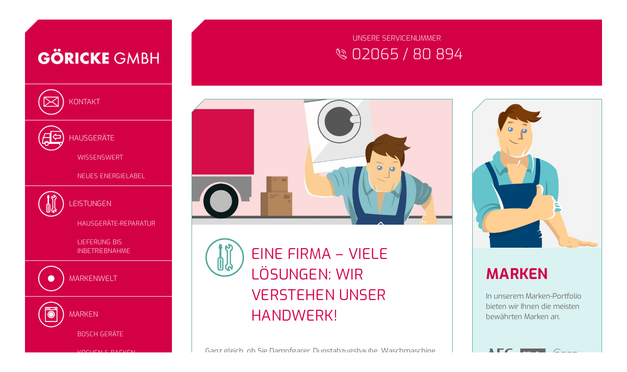

--- FILE ---
content_type: text/html; charset=UTF-8
request_url: https://www.hausgeraete-duisburg.de/topic/leistungen-1-2-1.html
body_size: 9476
content:
<!doctype html>
<!--[if lt IE 7]>      <html lang="de" class="no-js lt-ie9 lt-ie8 lt-ie7"> <![endif]-->
<!--[if IE 7]>         <html lang="de" class="no-js lt-ie9 lt-ie8"> <![endif]-->
<!--[if IE 8]>         <html lang="de" class="no-js lt-ie9"> <![endif]-->
<!--[if gt IE 8]><!--> <html lang="de" lang="de" class="no-js ph61159  computer topic linie8"> <!--<![endif]-->
<script>
	var bid = "ph61159";
</script>
<head>
    <!-- 61159 -->
    <meta charset="utf-8">
    <meta http-equiv="X-UA-Compatible" content="IE=edge,chrome=1">
    <meta name="viewport" content="initial-scale=1,user-scalable=no,maximum-scale=1">
    <meta name="language" content="de">
    <meta name="description" content="Exklusiv-Händler für Hausgeräte von Miele und AEG in Duisburg mit Kundendienst, Reparatur- und Wartungsservice.">
    <meta name="keywords" content="Haushaltsgeräte, Küche, Elektro, Hausgeräte, Finanzierung, Garantie, Garantieverlängerung, Reparatur, Kundendienst, energiesparen, Geräte, Energieeffizienz, Stromkosten, Göricke, Jürgen Göricke, Duisburg-Rheinhausen, Duisburg, Moers, Krefeld">
    <meta name="robots" content="NOINDEX,FOLLOW">
    <meta name="geo.region" content="DE">
    <meta name="geo.placename" content="Duisburg-Rheinhausen">
    <meta name="city" content="Duisburg-Rheinhausen">
    <meta name="zipcode" content="47228">
    <meta name="geo.position" content="51.420535006475;6.6963338789202">
    <meta name="ICBM" content="51.420535006475;6.6963338789202">
    <meta name="generator" content="http://www.hausgeraete-duisburg.de">
    <!-- social sharing -->
    <!-- for Facebook -->
    <meta property="og:title" content="Göricke - Göricke GmbH in Duisburg-Rheinhausen  | Leistungen">
    <meta property="og:image" content="https://www.hausgeraete-duisburg.de/php/image.php?b_id=61159&module=1&i_id=61159_page_12756.png&compression=MED&width=1000&format=JPG&height=483">
    <meta property="og:url" content="https://www.hausgeraete-duisburg.de">
    <meta property="og:type" content="website">
    <meta property="og:description" content="Exklusiv-Händler für Hausgeräte von Miele und AEG in Duisburg mit Kundendienst, Reparatur- und Wartungsservice.">
    <!-- for Twitter -->
    <meta name="twitter:title" content="Göricke - Göricke GmbH in Duisburg-Rheinhausen  | Leistungen">
    <meta name="twitter:description" content="Exklusiv-Händler für Hausgeräte von Miele und AEG in Duisburg mit Kundendienst, Reparatur- und Wartungsservice.">
    <meta name="twitter:image" content="/php/image.php?b_id=61159&module=1&i_id=61159_page_12756.png&compression=MED&width=1000&format=JPG&height=483">
    <!-- Canonical -->
    <link rel="canonical" href="https://www.hausgeraete-duisburg.de/thema/leistungen-1-2-1.html">
    <link rel="shortcut icon" type="image/svg+xml" href="/php/image.php?b_id=61159&amp;module=6&amp;i_id=favicon&amp;format=SVG">
	<link rel="stylesheet" href="/css/main1.8.0.css">
	<style type="text/css">.ahb-image.logoimage > img {position:static;height:auto;width:100%} 
.ahb-image.logoimage {position:inherit} 
.ahb-image.partnerimage > img {position:static;height:auto;width:100%} 
.ahb-image.partnerimage {position:inherit} 
.ahb-image.homepageimage:before {padding-top: 48.32%} 
.ahb-image.pageheroimage:before {padding-top: 48.32%} 
.ahb-image.galleryimage:before {padding-top: 60.91%} 
.ahb-image.galleryimage_before_after:before {padding-top: 57.1%} 
.ahb-image.highlightboximage:before {padding-top: 70.79%} 
.ahb-image.lightboximage > img {position:static;height:auto;width:100%} 
.ahb-image.lightboximage {position:inherit} 
.ahb-image.mainmenuimage:before {padding-top: 100%} 
.ahb-image.hggactionimage:before {padding-top: 144.35%} 
.ahb-image.tileitemimage:before {padding-top: 58.76%} 
.ahb-image.flexibleheightimage > img {position:static;height:auto;width:100%} 
.ahb-image.flexibleheightimage {position:inherit} 
.ahb-image.selloutflagimage:before {padding-top: 66.84%} 
.ahb-image.selloutgridimage:before {padding-top: 74.69%} 
.ahb-image.guestbookthumb:before {padding-top: 100%} 
.ahb-image.campaign:before {padding-top: 100%} 
</style>
    <!-- build:js scripts/vendor/modernizr.js -->
    <script src="/js/modernizr.js"></script>
    <!-- endbuild -->
    <script>
        var relativePath = "/";
        var mapKey = "AIzaSyAE1WUgdYBj0GyH0GZny_s_nD31Aodqa8o";
    </script>
    <!-- Customlogo -->
    <style>
    .ahb-image.logoimage img, .ahb-image.logosvg img {
        transform: scale(1);
        margin-left: 0px;
        margin-top: 0px;
    }
    @media screen and (max-width: 480px) {
        .ahb-image.logoimage img, .ahb-image.logosvg img {
            transform: scale(1);
            margin-left: 0px;
            margin-top: 0px;
        }
    }
</style>
<!-- paste:selfLOGO_LEFT_BURGERMENU_RIGHT -->
<!-- paste:selfLOGO_MIDDLE_BURGERMENU_RIGHT -->
<!-- paste:selfBURGERLMENU_LEFT_LOGO_RIGHT -->
<!-- paste:selfFULLMENU_LEFT_LOGO_RIGHT -->
<!-- paste:selfBURGERLMENU_LEFT_LOGO_RIGHT_MOBILE -->
<!-- paste:selfLOGO_LEFT_BURGERMENU_RIGHT_MOBILE -->
<style>
    @media screen and (max-width: 480px) {
        .ahb-header__nav {
            display: none;
        }
        .ahb-container--mobilenav {
            display:block;
            left: initial;
            right: 0px !important;
        }
    }
</style>
    <style>
</style>
    <script src="https://gedk-consent-manager.de/public/app.js?apiKey=14009fd3d52607398a371dc4c860e50154d249b8c653d388&amp;domain=8ce6f2e&amp;lang=de_DE" referrerpolicy="origin"></script>
    <title>Göricke - Göricke GmbH in Duisburg-Rheinhausen  | Leistungen</title>
</head>
    <body>
        <a name="top" class="hidden"></a>
		<div class="ahb-wrapper">
	        <div class="ahb-container  ahb-container--header">
		        <div class="inside">
					<div class="in-preview hidden">
	In Vorbereitung
</div>
			<div class="cut-corner color-corporate">
				<div class="ahb-header__logo">
					<a href="/"><picture class="ahb-image logoimage"><!--[if IE 9]><video style="display: none;"><![endif]--><source srcset="/php/image.php?b_id=61159&amp;module=6&amp;i_id=logo&amp;compression=MED&width=246&format=PNG" media="(min-width: 1009px)"></source><!--[if IE 9]></video><![endif]--><img srcset="/php/image.php?b_id=61159&amp;module=6&amp;i_id=logo&amp;compression=MED&width=246&format=PNG"  alt="" title=""></picture></a>
				</div>
				<nav class="ahb-header__nav">
					<ul class="nav is-level-0  bg-cust-c--background">
<li class="border-cust-c--text"><a title="" class="nav__item--kontakt"  href="/kontakt/kontakt-1-2-1.html"><span>Kontakt</span> <div class="menu-icon"><?xml version="1.0" encoding="utf-8"?>
<!-- Generator: Adobe Illustrator 22.0.0, SVG Export Plug-In . SVG Version: 6.00 Build 0)  -->
<svg version="1.1" xmlns="http://www.w3.org/2000/svg" xmlns:xlink="http://www.w3.org/1999/xlink" x="0px" y="0px"
	 viewBox="0 0 223.9 223.9" style="enable-background:new 0 0 223.9 223.9;" xml:space="preserve">
<g id="Ebene_1">
	<g>
		<path d="M111.7,1C50.7,1,1.1,50.6,1.1,111.5s49.6,110.5,110.6,110.5c61,0,110.5-49.6,110.5-110.5S172.6,1,111.7,1z M111.7,213.6
			c-56.3,0-102.1-45.8-102.1-102c0-56.3,45.8-102,102.1-102c56.3,0,102,45.8,102,102C213.7,167.8,167.9,213.6,111.7,213.6z"/>
		<path d="M170.8,66H52.4c-3.2,0-5.8,2.6-5.8,5.8v75c0,3.2,2.6,5.8,5.8,5.8h118.4c3.2,0,5.8-2.6,5.8-5.8v-75
			C176.6,68.6,174,66,170.8,66z M123.9,109.3l46.2-33v65.8L123.9,109.3z M111.6,110.1l-4.1-2.9c-0.3-0.4-0.8-0.7-1.2-0.9L59.1,72.5
			h105.2L111.6,110.1z M99.4,109.3l-46.3,32.9v-66L99.4,109.3z M105,113.3l4.7,3.4c0.6,0.4,1.2,0.6,1.9,0.6s1.3-0.2,1.9-0.6l4.7-3.4
			l45.9,32.7H59.1L105,113.3z"/>
	</g>
</g>
<g id="Text" class="st0">
</g>
</svg>
</div></a></li><li class="border-cust-c--text"><a title="Unsere Leistungen rund um Hausger&auml;te" class="nav__item--hausgerte"  href="/thema/hausgeraete-2-1.html"><span>Hausgeräte</span> <div class="menu-icon"><?xml version="1.0" encoding="utf-8"?> 
<!-- Generator: Adobe Illustrator 22.0.0, SVG Export Plug-In . SVG Version: 6.00 Build 0)  --> 
<svg version="1.1" xmlns="http://www.w3.org/2000/svg" xmlns:xlink="http://www.w3.org/1999/xlink" x="0px" y="0px" viewBox="0 0 223.9 223.9" style="enable-background:new 0 0 223.9 223.9;" xml:space="preserve" width="223.899994" height="223.899994"> 
 <g id="Ebene_1"> 
  <g> 
   <path d="M112,1.3C51,1.3,1.4,50.9,1.4,111.8S51,222.4,112,222.4s110.5-49.6,110.5-110.5S172.9,1.3,112,1.3z M98.4,112.4v43.5h0
			c-3.4-10.7-13.5-18.1-24.7-18.1c-11.3,0-21.4,7.4-24.7,18.1h-7.2l4-43.5H98.4z M98.4,76.2v28.7H51.9l9.4-28.7H98.4z M109.9,49.2
			c-2,0-3.8,1.8-3.8,3.8v92.5h-0.3v-73c0-2-1.8-3.8-3.8-3.8H58.5c-1.3,0-3.2,1.4-3.6,2.6c-2,6.1-4.1,11.8-6,16.8
			c-2.5,6.8-4.7,12.6-5.6,16.8h-1.2c-1.8,0-3.6,1.6-3.7,3.4l-4.7,51c-0.1,1.1,0.2,2.1,1,2.9c0.7,0.8,1.7,1.2,2.8,1.2h14.3
			c2.5,0,3.6-2.6,5-5.7c2.3-5.3,5.5-12.4,16.8-12.4c11.3,0,14.5,7.4,16.9,12.7c1.5,3.3,2.6,5.8,5.1,5.8l14.3,0l6.7,0l64.5,0
			c0,6.1,3.1,11.5,8.1,14.7c-18.7,21.7-46.4,35.4-77.3,35.4c-56.3,0-102-45.8-102-102s45.8-102,102-102c32.7,0,61.8,15.4,80.5,39.4
			H109.9z M188.7,163.6c0-5.6,4.5-10.1,10.1-10.1c2,0,3.9,0.6,5.5,1.7c-2.9,6.2-6.4,12-10.4,17.4
			C190.8,170.8,188.7,167.4,188.7,163.6z M113.7,145.4V56.7h84.2c10.2,15.9,16.2,34.8,16.2,55.1c0,11.8-2,23.1-5.7,33.6H113.7z" /> 
   <path d="M191.2,85.1h-36.1v-8.5c0-1.9-0.8-3.3-2.1-3.9c-1.3-0.6-2.9-0.1-4.3,1.2l-24.5,24.5c-1.4,1.4-1.4,3.9,0,5.3l24.5,24.5
			c1,1,2.1,1.5,3.1,1.5c0.4,0,0.8-0.1,1.2-0.2c1.3-0.6,2.1-2,2.1-3.9v-8.5h36.1c2,0,3.8-1.8,3.8-3.8V88.8
			C195,86.8,193.2,85.1,191.2,85.1z M151.3,92.6h36.1v17h-36.1c-2,0-3.8,1.8-3.8,3.8v3.2l-15.4-15.4l15.4-15.4v3.2
			C147.6,90.8,149.3,92.6,151.3,92.6z" /> 
   <path d="M73.6,181.3c9.7,0,17.7-7.9,17.7-17.7c0-9.7-7.9-17.7-17.7-17.7c-9.7,0-17.7,7.9-17.7,17.7
			C55.9,173.3,63.9,181.3,73.6,181.3z M63.5,163.6c0-5.6,4.5-10.1,10.1-10.1c5.6,0,10.1,4.5,10.1,10.1c0,5.6-4.5,10.1-10.1,10.1
			C68,173.7,63.5,169.2,63.5,163.6z" /> 
  </g> 
 </g> 
 <g id="Text" class="st0"> 
 </g> 
</svg></div></a><ul class="nav is-level-1  bg-cust-c--background">
<li class="border-cust-c--text"><a title="Neuigkeiten &amp;ndash; gut zu wissen." class="nav__item--wissenswert"  href="/nachrichten/wissenswert-2-1.html"><span>Wissenswert</span></a></li><li class="border-cust-c--text"><a title="Neues Energielabel" class="nav__item--neuesenergielabel"  href="/thema/neues-energielabel-1.html"><span>Neues Energielabel</span></a></li></ul></li><li class="border-cust-c--text"><a title="Eine Firma &amp;ndash; viele L&ouml;sungen: Wir verstehen unser Handwerk!" class="nav__item--leistungen  is-active  cust-c--corporate-primary"  href="/thema/leistungen-1-2-1.html"><span>Leistungen</span> <div class="menu-icon"><?xml version="1.0" encoding="utf-8"?> 
<!-- Generator: Adobe Illustrator 22.0.0, SVG Export Plug-In . SVG Version: 6.00 Build 0)  --> 
<svg version="1.1" xmlns="http://www.w3.org/2000/svg" xmlns:xlink="http://www.w3.org/1999/xlink" x="0px" y="0px" viewBox="0 0 223.9 223.9" style="enable-background:new 0 0 223.9 223.9;" xml:space="preserve" width="223.899994" height="223.899994"> 
 <g id="Ebene_1"> 
  <g> 
   <path d="M111.2,1.4C50.3,1.4,0.7,51,0.7,112s49.6,110.5,110.5,110.5c61,0,110.5-49.6,110.5-110.5S172.2,1.4,111.2,1.4z M213.3,112
			c0,56.3-45.8,102-102,102c-56.3,0-102-45.8-102-102s45.8-102,102-102C167.5,9.9,213.3,55.7,213.3,112z" /> 
   <path d="M157.7,52.7c-2.3-10.1-10.4-17.1-20.5-17.8c-4.3-0.3-6.7,0.3-7.7,1.8c-1.3,2.3,1,5.7,3.7,9.8c0.9,1.4,1.8,2.7,2.7,4.1
			l-2.2,3.8h-4.4c-0.8-1.4-1.5-2.9-2.3-4.4c-2.1-4.3-4-8.1-6.6-8.1c0,0,0,0,0,0c-1.8,0-3.5,1.8-5.4,5.7c-4.8,10-1.6,22.2,7.4,28.6
			l-0.2,71.6c-7.9,5.6-11.2,14.9-8.7,24.3c2.6,9.6,10.6,16.2,20.3,17c0.8,0.1,1.5,0.1,2.1,0.1c3,0,4.8-0.6,5.6-1.9
			c1.3-2.3-1-5.7-3.7-9.8c-0.9-1.4-1.8-2.7-2.7-4.1l2.2-3.8h4.4l6,10.4c1.2,2.1,2.7,2.2,3.5,2.1c2.8-0.5,5.5-5.1,6.5-10.9
			c0.7-3.9,1.8-17.1-10.6-24.4l0.2-69.6C155.8,72,159.9,62.4,157.7,52.7z M131.9,163.9c-0.9,1.5-1.6,2.7-2.2,3.7
			c-3.3,5.5-3.3,5.8,0,11.4c0.3,0.5,0.7,1.1,1.1,1.8c-3.6-1.2-6.6-3.6-8.5-6.9c-5.5-9.5,0.1-15.2,4.2-19.3c1.8-1.9,3.3-3.3,3.3-4.8
			l0.2-75.7c0-1.7-1.6-3-3.4-4.5c-3.3-2.7-7.8-6.3-5.8-15l3.1,5.3c0.5,0.8,2.4,1.9,3.3,1.9h8.7c0.9,0,2.8-1.1,3.3-1.9
			c0.9-1.5,1.6-2.7,2.2-3.8c3.3-5.5,3.3-5.8,0-11.4c-0.3-0.5-0.7-1.1-1.1-1.8c3.6,1.2,6.6,3.6,8.5,6.9c6,10.3-1,16.5-5.7,20.6
			c-2,1.8-3.5,3.1-3.5,4.4V149c0,1.6,1.6,2.9,3.7,4.4c4,3.1,9.4,7.2,7.2,16c-1.5-3-3.7-7.5-6.6-7.5h-8.7
			C134.3,162,132.4,163.1,131.9,163.9z" /> 
   <path d="M86.9,176.6c1.9,0,3.8-1.3,3.8-3.8v-47.8c0-2.5-1.9-3.8-3.8-3.8s-3.8,1.3-3.8,3.8v47.8C83.1,175.3,85,176.6,86.9,176.6z" /> 
   <path d="M92.6,110.5V63.8l4.7-5c0.3-0.3,0.5-1,0.4-1.4l-4.3-20.8c-0.1-0.6-0.9-1.2-1.5-1.2H82c-0.7,0-1.4,0.6-1.5,1.2l-4.3,20.9
			c-0.1,0.3,0.1,1.1,0.4,1.4l4.7,5v46.7c-6.4,0.1-11.5,5.4-11.5,11.8v52.9c0,6.5,5.3,11.8,11.8,11.8h10.9c6.5,0,11.8-5.3,11.8-11.8
			v-52.9C104.1,115.9,99,110.7,92.6,110.5z M77.2,122.3c0-2.4,1.9-4.3,4.3-4.3h10.9c2.4,0,4.3,1.9,4.3,4.3v52.9
			c0,2.4-1.9,4.3-4.3,4.3H81.5c-2.4,0-4.3-1.9-4.3-4.3V122.3z" /> 
  </g> 
 </g> 
 <g id="Text" class="st0"> 
 </g> 
</svg></div></a><ul class="nav is-level-1  bg-cust-c--background">
<li class="border-cust-c--text"><a title="Hausger&auml;te-Reparatur" class="nav__item--hausgertereparatur"  href="/thema/hausgeraete-reparatur-2-1.html"><span>Hausgeräte-Reparatur</span></a></li><li class="border-cust-c--text"><a title="Lieferung bis Inbetriebnahme" class="nav__item--lieferungbisinbetriebnahme"  href="/thema/lieferung-bis-inbetriebnahme-2-1.html"><span>Lieferung bis Inbetriebnahme</span></a></li></ul></li><li class="border-cust-c--text"><a title="Markenwelt" class="nav__item--markenwelt"  href="/microsite/markenwelt.html"><span>Markenwelt</span> <div class="menu-icon"><?xml version="1.0" encoding="utf-8"?>
<!-- Generator: Adobe Illustrator 22.0.0, SVG Export Plug-In . SVG Version: 6.00 Build 0)  -->
<svg version="1.1" xmlns="http://www.w3.org/2000/svg" xmlns:xlink="http://www.w3.org/1999/xlink" x="0px" y="0px"
	 viewBox="0 0 221.1 221.1" style="enable-background:new 0 0 221.1 221.1;" xml:space="preserve">
<g id="Ebene_1">
	<g>
		<path d="M110.5,0C49.6,0,0,49.6,0,110.6c0,61,49.6,110.5,110.5,110.5c61,0,110.5-49.6,110.5-110.5C221.1,49.6,171.5,0,110.5,0z
			 M212.6,110.6c0,56.3-45.8,102-102,102c-56.3,0-102-45.8-102-102s45.8-102,102-102C166.8,8.5,212.6,54.3,212.6,110.6z"/>
	</g>
	<circle cx="110.5" cy="110.6" r="28.3"/>
</g>
<g id="Text" class="st0">
</g>
</svg>
</div></a></li><li class="border-cust-c--text"><a title="Die besten Marken finden Sie bei uns." class="nav__item--marken"  href="/thema/marken-2-1.html"><span>Marken</span> <div class="menu-icon"><?xml version="1.0" encoding="utf-8"?> 
<!-- Generator: Adobe Illustrator 22.0.0, SVG Export Plug-In . SVG Version: 6.00 Build 0)  --> 
<svg version="1.1" xmlns="http://www.w3.org/2000/svg" xmlns:xlink="http://www.w3.org/1999/xlink" x="0px" y="0px" viewBox="0 0 223.9 223.9" style="enable-background:new 0 0 223.9 223.9;" xml:space="preserve" width="223.899994" height="223.899994"> 
 <g id="Ebene_1"> 
  <g> 
   <path d="M112,1.4C51,1.4,1.4,51,1.4,112S51,222.5,112,222.5c61,0,110.5-49.6,110.5-110.5S172.9,1.4,112,1.4z M214,112
			c0,56.3-45.8,102-102,102c-56.3,0-102-45.8-102-102s45.8-102,102-102C168.2,9.9,214,55.7,214,112z" /> 
   <path d="M98.8,56.2c-2.7,0-4.8,2.2-4.8,4.8c0,2.7,2.2,4.8,4.8,4.8c2.7,0,4.8-2.2,4.8-4.8C103.6,58.3,101.4,56.2,98.8,56.2z" /> 
   <path d="M74.4,56.2c-2.7,0-4.8,2.2-4.8,4.8c0,2.7,2.2,4.8,4.8,4.8c2.7,0,4.8-2.2,4.8-4.8C79.2,58.3,77,56.2,74.4,56.2z" /> 
   <path d="M86.6,56.2c-2.7,0-4.8,2.2-4.8,4.8c0,2.7,2.2,4.8,4.8,4.8c2.7,0,4.8-2.2,4.8-4.8C91.4,58.3,89.2,56.2,86.6,56.2z" /> 
   <rect x="141.3" y="56.2" width="13.1" height="9.6" /> 
   <path d="M162.1,48H61.8c-2,0-3.8,1.8-3.8,3.8v120.3c0,2,1.8,3.8,3.8,3.8h100.3c2,0,3.8-1.8,3.8-3.8V51.8
			C165.9,49.8,164.1,48,162.1,48z M65.6,66.3V55.6h92.8v10.7H65.6z M65.6,168.4V73.8h92.8v94.6H65.6z" /> 
   <circle cx="112" cy="112" r="21.2" /> 
   <path d="M112,79.9c-17.7,0-32.1,14.4-32.1,32.1c0,17.7,14.4,32.1,32.1,32.1S144,129.6,144,112C144,94.3,129.7,79.9,112,79.9z
			 M112,136.5c-13.5,0-24.5-11-24.5-24.5c0-13.5,11-24.5,24.5-24.5c13.5,0,24.5,11,24.5,24.5C136.5,125.5,125.5,136.5,112,136.5z" /> 
  </g> 
 </g> 
 <g id="Text" class="st0"> 
 </g> 
</svg></div></a><ul class="nav is-level-1  bg-cust-c--background">
<li class="border-cust-c--text"><a title="Bosch - Technik f&uuml;rs Leben" class="nav__item--boschgerte"  href="/thema/bosch-geraete-2-1.html"><span>Bosch Geräte</span></a><ul class="nav is-level-2  bg-cust-c--background">
<li class="border-cust-c--text"><a title="Mit innovativen und smarten Funktionen zum perfekten Esserlebnis!" class="nav__item--kochenbacken"  href="/thema/kochen--backen-2-2-1.html"><span>Kochen & Backen</span></a></li><li class="border-cust-c--text"><a title="Mehr Frische durch Innovation" class="nav__item--khlengefrieren"  href="/thema/kuehlen--gefrieren-2-2-1.html"><span>Kühlen & Gefrieren</span></a></li><li class="border-cust-c--text"><a title="Mehr Flexibilit&auml;t und Stille erleben." class="nav__item--geschirrspler"  href="/thema/geschirrspueler-2-2-1.html"><span>Geschirrspüler</span></a></li><li class="border-cust-c--text"><a title="Wenige Schritte zum sichtbar optimalen Waschergebnis" class="nav__item--waschentrocknen"  href="/thema/waschen--trocknen-1-2-1.html"><span>Waschen & Trocknen</span></a></li><li class="border-cust-c--text"><a title="Bosch&amp;nbsp;&amp;ndash;&amp;nbsp;unver&auml;ndertes Streben nach st&auml;ndiger Verbesserung" class="nav__item--boschdasunternehmen"  href="/thema/bosch---das-unternehmen-2-2-1.html"><span>Bosch - das Unternehmen</span></a></li></ul></li><li class="border-cust-c--text"><a title="SEIT &Uuml;BER 120 JAHREN BAUT MIELE BESONDERS LANGLEBIGE GER&Auml;TE." class="nav__item--miele"  href="/thema/miele-4-2-1.html"><span>Miele</span></a></li><li class="border-cust-c--text"><a title="Siemens ist die Nummer 1 Marke f&uuml;r Haushaltsger&auml;te in Deutschland*" class="nav__item--siemens"  href="/thema/siemens-2-2-1.html"><span>Siemens</span></a></li><li class="border-cust-c--text"><a title="Der Unterschied hei&szlig;t ... Gaggenau" class="nav__item--gaggenau"  href="/thema/gaggenau-neu-1-1.html"><span>Gaggenau</span></a><ul class="nav is-level-2  bg-cust-c--background">
<li class="border-cust-c--text"><a title="Back&ouml;fen" class="nav__item--gaggenaubackfen"  href="/thema/gaggenau-backoefen-1-1.html"><span>Gaggenau Backöfen</span></a></li><li class="border-cust-c--text"><a title="Kaffeemaschinen" class="nav__item--gaggenaukaffeemaschinen"  href="/thema/gaggenau-kaffeemaschinen-1-1.html"><span>Gaggenau Kaffeemaschinen</span></a></li><li class="border-cust-c--text"><a title="Kochfelder" class="nav__item--gaggenaukochfelder"  href="/thema/gaggenau-kochfelder-1-1.html"><span>Gaggenau Kochfelder</span></a></li><li class="border-cust-c--text"><a title="Dunstabzugshauben" class="nav__item--gaggenaudunstabzugshauben"  href="/thema/gaggenau-dunstabzugshauben-1-1.html"><span>Gaggenau Dunstabzugshauben</span></a></li><li class="border-cust-c--text"><a title="K&uuml;hlger&auml;te" class="nav__item--gaggenaukhlgerte"  href="/thema/gaggenau-kuehlgeraete-1-1.html"><span>Gaggenau Kühlgeräte</span></a></li><li class="border-cust-c--text"><a title="Weinschr&auml;nke" class="nav__item--gaggenauweinschrnke"  href="/thema/gaggenau-weinschraenke-1-1.html"><span>Gaggenau Weinschränke</span></a></li><li class="border-cust-c--text"><a title="Geschirrsp&uuml;ler" class="nav__item--gaggenaugeschirrspler"  href="/thema/gaggenau-geschirrspueler-1-1.html"><span>Gaggenau Geschirrspüler</span></a></li><li class="border-cust-c--text"><a title="Waschmaschinen" class="nav__item--gaggenauwaschmaschinen"  href="/thema/gaggenau-waschmaschinen-1-1.html"><span>Gaggenau Waschmaschinen</span></a></li><li class="border-cust-c--text"><a title="Gaggenau Neuheiten" class="nav__item--gaggenauneuheiten"  href="/thema/gaggenau-neuheiten-1-1.html"><span>Gaggenau Neuheiten</span></a></li></ul></li></ul></li><li class="border-cust-c--text"><a title="Hausger&auml;te-Profis seit 1978" class="nav__item--beruns"  href="/thema/ueber-uns-1-2-1.html"><span>Über uns</span> <div class="menu-icon"><?xml version="1.0" encoding="utf-8"?> 
<!-- Generator: Adobe Illustrator 22.0.0, SVG Export Plug-In . SVG Version: 6.00 Build 0)  --> 
<svg version="1.1" xmlns="http://www.w3.org/2000/svg" xmlns:xlink="http://www.w3.org/1999/xlink" x="0px" y="0px" viewBox="0 0 223.9 223.9" style="enable-background:new 0 0 223.9 223.9;" xml:space="preserve" width="223.899994" height="223.899994"> 
 <g id="Ebene_1"> 
  <g> 
   <g> 
    <path d="M111.2,221.3c-17.2,0-33.7-3.9-49-11.5c-2.1-1-4.2-2.2-6.2-3.3c-33.7-19.7-54.6-56-54.6-94.9C1.4,51,50.7,1.7,111.2,1.7
				C171.8,1.7,221,51,221,111.5C221,172.1,171.8,221.3,111.2,221.3z M111.2,8.7C54.5,8.7,8.4,54.8,8.4,111.5
				c0,36.4,19.6,70.5,51.2,88.9c1.9,1.1,3.8,2.2,5.8,3.1c14.3,7.2,29.7,10.8,45.8,10.8c56.7,0,102.8-46.1,102.8-102.8
				C214,54.8,167.9,8.7,111.2,8.7z" /> 
   </g> 
   <rect x="110.4" y="131.9" width="39.5" height="5.8" /> 
   <path d="M166.1,171.2h-13.2v-47.4c0-1.6-1.3-2.9-2.9-2.9h-39.1c-1.6,0-2.9,1.3-2.9,2.9v47.4H94.8c-1.6,0-2.9,1.3-2.9,2.9
			s1.3,2.9,2.9,2.9h16.1H150h16.1c1.6,0,2.9-1.3,2.9-2.9S167.7,171.2,166.1,171.2z M147.1,171.2h-33.3v-44.5h33.3V171.2z" /> 
   <g> 
    <path d="M71.6,93.7c-10,1.7-18.8,5.1-28.5,10.4c-0.9,0.5-1.5,1.5-1.5,2.5v82.1c1.9,1.8,3.8,3.4,5.8,5.1v-85.5
				c10.3-5.4,19.9-8.6,30.7-9.7C75.7,97.5,73.5,95.8,71.6,93.7z" /> 
    <path d="M133.8,123.7v-17.1c0-1.1-0.6-2.1-1.6-2.6c-10.8-5.4-19.5-8.9-30.1-10.5c-1.9,2.2-4.1,3.9-6.5,5.1
				c11.3,1,20.8,4.2,32.4,9.8v15.3H133.8z" /> 
   </g> 
   <g> 
    <path d="M78.2,60.7c11.3-3.9,18.3-13.2,15.7-20.8c-0.9-2.5-2.7-4.5-5.1-5.9C83.8,31.1,59.7,61.7,66,62.3
				C69.8,62.6,74,62.1,78.2,60.7" /> 
    <path d="M93.2,52.2c-2.4-5.9-5.9-14.3-1.5-16.7c6.7-3.6,18.6,32.2,16.2,31.6C102.1,65.5,96.3,60,93.2,52.2" /> 
   </g> 
   <path d="M86.5,98.7c-12.7,0-23-14.7-23-32.8S73.9,33,86.5,33c12.7,0,23,14.7,23,32.8S99.2,98.7,86.5,98.7z M86.5,38
			c-9.9,0-18,12.5-18,27.8s8.1,27.8,18,27.8c9.9,0,18-12.5,18-27.8S96.4,38,86.5,38z" /> 
   <path d="M63.3,130.5c-1.6,0-2.9,1.4-2.9,3.1v69.8l5.8,3.3v-73.1C66.2,131.9,64.9,130.5,63.3,130.5z" /> 
  </g> 
  <g> 
   <path d="M141.4,174c0.5,0.2,1,0.3,1.4,0.4c-1.9,5.2-12.1,11-23.6,11h-0.8l-0.3,0c-0.8-0.1-2.3-0.3-5.2-0.8v5.8
			c2.8,0.5,4.6,0.7,5.8,0.7c0.3,0,0.6,0,0.8,0c16.2-0.1,28.2-9,29.3-17.1H141.4z" /> 
  </g> 
  <path d="M113,174v42.5c1.9,0,3.9-0.1,5.8-0.3V174H113z" /> 
  <path d="M130.4,166.5c-7.3,0-13.3-6-13.3-13.3s6-13.3,13.3-13.3c7.4,0,13.3,6,13.3,13.3S137.8,166.5,130.4,166.5z M130.4,144.9
		c-4.6,0-8.3,3.7-8.3,8.3s3.7,8.3,8.3,8.3c4.6,0,8.3-3.7,8.3-8.3S135,144.9,130.4,144.9z" /> 
 </g> 
 <g id="Text" class="st0"> 
 </g> 
</svg></div></a><ul class="nav is-level-1  bg-cust-c--background">
<li class="border-cust-c--text"><a title="Zufrieden mit unserem Service? Sagen Sie es weiter!" class="nav__item--gstebuch"  href="/gaestebuch/gaestebuch.html"><span>Gästebuch</span></a></li><li class="border-cust-c--text"><a title="Warum Sie nicht nur auf den Preis achten sollten" class="nav__item--wokaufen"  href="/thema/hausgeraete-billiger.html"><span>Wo kaufen?</span></a></li></ul></li></ul>
				</nav>
			</div>
			<div class="contact cut-corner color-corporate-sub">
				<h4 itemprop="name" class="margin--bottom0">Jürgen Göricke</h4>
				<span itemprop="address" >Bergheimer Str. 137<br />
				47228 Duisburg-Rheinhausen</span>
				<br />
				<br />
				<span  itemprop="telephone" >Tel: 02065 / 80 894</span><br />
				<span  itemprop="faxNumber" >Fax: 02065 / 80 128</span>
			</div>
			<div class="opening_hours cut-corner color-corporate-sub">
				<h4 class="margin--bottom0">Öffnungszeiten</h4>
				<ol class="ahb-opening-hours">
            <li class="ahb-opening-hours__item">
                    <span class="ahb-opening-hours__days">Mo-Fr</span>
                    <span class="ahb-opening-hours__time">08:00 - 12:00</span>
                </li><li class="ahb-opening-hours__item">
                    <span class="ahb-opening-hours__days">Montag</span>
                    <span class="ahb-opening-hours__time">15:00 - 18:00</span>
                </li><li class="ahb-opening-hours__item">
                    <span class="ahb-opening-hours__days">Dienstag</span>
                    <span class="ahb-opening-hours__time">15:00 - 18:00</span>
                </li><li class="ahb-opening-hours__item">
                    <span class="ahb-opening-hours__days">Donnerstag</span>
                    <span class="ahb-opening-hours__time">15:00 - 18:00</span>
                </li><li class="ahb-opening-hours__item">
                    <span class="ahb-opening-hours__days">Freitag</span>
                    <span class="ahb-opening-hours__time">15:00 - 18:00</span>
                </li>
        </ol><!-- paste:opening_hours -->
				<p>Mittwoch-Nachmittag und Samstag geschlossen.</p>
			</div>
					<div class="ahb-container ahb-container--footer cut-corner color-darktone">
						<div class="inside">
							<div class="gelectra-partner-logo">
	<img src="/img/logo_kgp_black.png" alt="">
</div>
        <a href="/kontakt/impressum.html">Impressum</a>
        <br/>
        <a href="/kontakt/impressum.html#Datenschutzerklärung">Datenschutzerklärung</a>
							<div class="ahb-backToTop mobile--show">
								<a class="" href="#top">nach oben</a>
							</div>
						</div>
					</div>
					<div class="sociallinks cut-corner color-corporate-sub">
<nav class="ahb-social_links" >
		<ul class="ahb-social_links-items">
			<li class="ahb-social_links__item  ahb-social_links_item__facebook">
				<a href="https://www.facebook.com/pages/Elektro-G%C3%B6ricke/1554095358206214" class="icon-link facebook-icon  c--link" target="_blank"></a>
			</li>
		</ul>
	</nav>
</div>
				</div>
			</div>
			<div class="ahb-container ahb-container--main">
				<div class="ahb-container ahb-container--main-head headermodules-1">
					<div class="ahb-servicetel cut-corner color-corporate">
            <div class="ahb-servicetel__text">
                    Unsere Servicenummer
                </div>
                <span class="ahb-servicetel__number">
                    <p>
                        <img src="/img/tel.svg" alt="">
                        02065 / 80 894
                    </p>
                </span><!-- paste:selfservicetel_telephone -->
            <!-- paste:selfservicetel_24hservice -->
        </div><!-- paste:selfservicetel_active -->
				</div>
				<div class="ahb-container ahb-container--main-content">
					<div class="ahb-container ahb-container--content">
		<div class="ahb-container ahb-container--pagehero cut-corner color-white">
		<div class="inside">
	<div class="ahb-pagehero">
		<div class="ahb-pagehero__media">
			<picture class="ahb-image pageheroimage"><!--[if IE 9]><video style="display: none;"><![endif]--><source data-srcset="/php/image.php?b_id=61159&amp;module=1&amp;i_id=61159_page_12756.png&amp;compression=MED&width=1000&format=JPG&height=483" media="(min-width: 1009px)"></source><source data-srcset="/php/image.php?b_id=61159&amp;module=1&amp;i_id=61159_page_12756.png&amp;compression=MED&width=1000&format=JPG&height=483" media="(min-width:769px) and (max-width:1008px)"></source><source data-srcset="/php/image.php?b_id=61159&amp;module=1&amp;i_id=61159_page_12756.png&amp;compression=MED&width=768&format=JPG&height=371" media="(max-width: 768px)"></source><!--[if IE 9]></video><![endif]--><img class="ahb-lazy" data-srcset="/php/image.php?b_id=61159&amp;module=1&amp;i_id=61159_page_12756.png&amp;compression=MED&width=1000&format=JPG&height=483"  alt="Eine Firma &amp;ndash; viele L&ouml;sungen: Wir verstehen unser Handwerk!" title="Eine Firma &amp;ndash; viele L&ouml;sungen: Wir verstehen unser Handwerk!"></picture>
		</div>
		<div class="pagehero-head">
			<div class="pagehero-icon">
				<?xml version="1.0" encoding="utf-8"?> 
<!-- Generator: Adobe Illustrator 22.0.0, SVG Export Plug-In . SVG Version: 6.00 Build 0)  --> 
<svg version="1.1" xmlns="http://www.w3.org/2000/svg" xmlns:xlink="http://www.w3.org/1999/xlink" x="0px" y="0px" viewBox="0 0 223.9 223.9" style="enable-background:new 0 0 223.9 223.9;" xml:space="preserve" width="223.899994" height="223.899994"> 
 <g id="Ebene_1"> 
  <g> 
   <path d="M111.2,1.4C50.3,1.4,0.7,51,0.7,112s49.6,110.5,110.5,110.5c61,0,110.5-49.6,110.5-110.5S172.2,1.4,111.2,1.4z M213.3,112
			c0,56.3-45.8,102-102,102c-56.3,0-102-45.8-102-102s45.8-102,102-102C167.5,9.9,213.3,55.7,213.3,112z" /> 
   <path d="M157.7,52.7c-2.3-10.1-10.4-17.1-20.5-17.8c-4.3-0.3-6.7,0.3-7.7,1.8c-1.3,2.3,1,5.7,3.7,9.8c0.9,1.4,1.8,2.7,2.7,4.1
			l-2.2,3.8h-4.4c-0.8-1.4-1.5-2.9-2.3-4.4c-2.1-4.3-4-8.1-6.6-8.1c0,0,0,0,0,0c-1.8,0-3.5,1.8-5.4,5.7c-4.8,10-1.6,22.2,7.4,28.6
			l-0.2,71.6c-7.9,5.6-11.2,14.9-8.7,24.3c2.6,9.6,10.6,16.2,20.3,17c0.8,0.1,1.5,0.1,2.1,0.1c3,0,4.8-0.6,5.6-1.9
			c1.3-2.3-1-5.7-3.7-9.8c-0.9-1.4-1.8-2.7-2.7-4.1l2.2-3.8h4.4l6,10.4c1.2,2.1,2.7,2.2,3.5,2.1c2.8-0.5,5.5-5.1,6.5-10.9
			c0.7-3.9,1.8-17.1-10.6-24.4l0.2-69.6C155.8,72,159.9,62.4,157.7,52.7z M131.9,163.9c-0.9,1.5-1.6,2.7-2.2,3.7
			c-3.3,5.5-3.3,5.8,0,11.4c0.3,0.5,0.7,1.1,1.1,1.8c-3.6-1.2-6.6-3.6-8.5-6.9c-5.5-9.5,0.1-15.2,4.2-19.3c1.8-1.9,3.3-3.3,3.3-4.8
			l0.2-75.7c0-1.7-1.6-3-3.4-4.5c-3.3-2.7-7.8-6.3-5.8-15l3.1,5.3c0.5,0.8,2.4,1.9,3.3,1.9h8.7c0.9,0,2.8-1.1,3.3-1.9
			c0.9-1.5,1.6-2.7,2.2-3.8c3.3-5.5,3.3-5.8,0-11.4c-0.3-0.5-0.7-1.1-1.1-1.8c3.6,1.2,6.6,3.6,8.5,6.9c6,10.3-1,16.5-5.7,20.6
			c-2,1.8-3.5,3.1-3.5,4.4V149c0,1.6,1.6,2.9,3.7,4.4c4,3.1,9.4,7.2,7.2,16c-1.5-3-3.7-7.5-6.6-7.5h-8.7
			C134.3,162,132.4,163.1,131.9,163.9z" /> 
   <path d="M86.9,176.6c1.9,0,3.8-1.3,3.8-3.8v-47.8c0-2.5-1.9-3.8-3.8-3.8s-3.8,1.3-3.8,3.8v47.8C83.1,175.3,85,176.6,86.9,176.6z" /> 
   <path d="M92.6,110.5V63.8l4.7-5c0.3-0.3,0.5-1,0.4-1.4l-4.3-20.8c-0.1-0.6-0.9-1.2-1.5-1.2H82c-0.7,0-1.4,0.6-1.5,1.2l-4.3,20.9
			c-0.1,0.3,0.1,1.1,0.4,1.4l4.7,5v46.7c-6.4,0.1-11.5,5.4-11.5,11.8v52.9c0,6.5,5.3,11.8,11.8,11.8h10.9c6.5,0,11.8-5.3,11.8-11.8
			v-52.9C104.1,115.9,99,110.7,92.6,110.5z M77.2,122.3c0-2.4,1.9-4.3,4.3-4.3h10.9c2.4,0,4.3,1.9,4.3,4.3v52.9
			c0,2.4-1.9,4.3-4.3,4.3H81.5c-2.4,0-4.3-1.9-4.3-4.3V122.3z" /> 
  </g> 
 </g> 
 <g id="Text" class="st0"> 
 </g> 
</svg>
			</div>
			<div class="pagehero-headlines">
				<h2>Eine Firma &ndash; viele Lösungen: Wir verstehen unser Handwerk!</h2>
				<h3></h3>
			</div>
		</div>
		<div class="ahb-pagehero__txt">
			<p>Ganz gleich, ob Sie Dampfgarer, Dunstabzugshaube, Waschmaschine, Trockner, Elektroherd, Induktionskochfeld, Kühlschrank, Gefrierschrank, Backofen oder Spülmaschine suchen &ndash; mit unserem Rundum-Service treffen Sie die denkbar beste Entscheidung. Von der guten Beratung und günstigen Finanzierung bis zur umweltgerechten Entsorgung Ihrer Altgeräte.</p>
<p>Zudem sind Sie bei uns genau richtig, wenn Sie energieeffiziente Beleuchtung suchen oder einen Partner für Ihre Umbaupläne.</p>
<p>Es ist also egal, ob Sie &bdquo;nur&ldquo;&nbsp;eine Steckdose angeschlossen haben möchten, ein neues Hausgerät brauchen oder eine komplette Installation inklusive Netzwerktechnik benötigen&nbsp;&ndash;&nbsp;bei uns sind Sie richtig.</p>
<p>Also was dürfen wir für Sie machen?</p>
		</div>
	</div>
</div>
</div>		
		<div class="ahb-list">
	</div><div class="ahb-container ahb-container--tilegrid cut-corner color-white">
		<div class="inside">
		<div class="ahb-tilegrid">
			<div class="grid">
				<div class="grid__item  one-third  lap-one-half  palm-one-whole">
					<div class="ahb-tileitem">
			<a href='/thema/hausgeraete-reparatur-2-1.html' class="has-link">
				<div class="ahb-tileitem__title has-image font--bold ">
					Hausgeräte-Reparatur
				</div>
			</a>
		</div>
				</div><div class="grid__item  one-third  lap-one-half  palm-one-whole">
					<div class="ahb-tileitem">
			<a href='/thema/lieferung-bis-inbetriebnahme-2-1.html' class="has-link">
				<div class="ahb-tileitem__title has-image font--bold ">
					Lieferung bis Inbetriebnahme
				</div>
			</a>
		</div>
				</div>
			</div>
		</div>
	</div>
</div>	
	</div>
					<div class="ahb-container ahb-container--sidebar">
						<div class="ahb-container ahb-manufacturers cut-corner color-lighttone">
	 	<div class="inside">
			<div class="head-image">
				<img src="/img/manufacturers-header.png"/>
			</div>
			<div class="manufacturers--teaser">
				<h2>Marken</h2>
				<p>
					In unserem Marken-Portfolio bieten wir Ihnen die meisten bewährten Marken an.
				</p>
			</div>
			<div class="ahb-manufacturers__list">
					<div class="ahb-manufacturers__item  js-manufacturers__item">
						<img height="31" alt="AEG" src="/php/image.php?b_id=61159&amp;module=19&amp;i_id=2&amp;format=SVG&amp;grayscale=1" class="ahb-maufacturers__logo" />
					</div><div class="ahb-manufacturers__item  js-manufacturers__item">
						<img height="31" alt="Miele" src="/php/image.php?b_id=61159&amp;module=19&amp;i_id=47&amp;format=SVG&amp;grayscale=1" class="ahb-maufacturers__logo" />
					</div><div class="ahb-manufacturers__item  js-manufacturers__item">
						<img height="31" alt="Neff" src="/php/image.php?b_id=61159&amp;module=19&amp;i_id=49&amp;format=SVG&amp;grayscale=1" class="ahb-maufacturers__logo" />
					</div><div class="ahb-manufacturers__item  js-manufacturers__item">
						<img height="31" alt="Bosch" src="/php/image.php?b_id=61159&amp;module=19&amp;i_id=14&amp;format=SVG&amp;grayscale=1" class="ahb-maufacturers__logo" />
					</div><div class="ahb-manufacturers__item  js-manufacturers__item">
						<img height="31" alt="Gaggenau" src="/php/image.php?b_id=61159&amp;module=19&amp;i_id=28&amp;format=SVG&amp;grayscale=1" class="ahb-maufacturers__logo" />
					</div><div class="ahb-manufacturers__item  js-manufacturers__item">
						<img height="31" alt="Siemens" src="/php/image.php?b_id=61159&amp;module=19&amp;i_id=63&amp;format=SVG&amp;grayscale=1" class="ahb-maufacturers__logo" />
					</div><div class="ahb-manufacturers__item  js-manufacturers__item">
						<img height="31" alt="Zanussi" src="/php/image.php?b_id=61159&amp;module=19&amp;i_id=71&amp;format=SVG&amp;grayscale=1" class="ahb-maufacturers__logo" />
					</div><div class="ahb-manufacturers__item  js-manufacturers__item">
						<img height="31" alt="Zanker" src="/php/image.php?b_id=61159&amp;module=19&amp;i_id=75&amp;format=SVG&amp;grayscale=1" class="ahb-maufacturers__logo" />
					</div><div class="ahb-manufacturers__item  js-manufacturers__item">
						<img height="31" alt="Electrolux" src="/php/image.php?b_id=61159&amp;module=19&amp;i_id=74&amp;format=SVG&amp;grayscale=1" class="ahb-maufacturers__logo" />
					</div><div class="ahb-manufacturers__item  js-manufacturers__item">
						<img height="31" alt="Liebherr" src="/php/image.php?b_id=61159&amp;module=19&amp;i_id=45&amp;format=SVG&amp;grayscale=1" class="ahb-maufacturers__logo" />
					</div>
			</div>
		</div>
	</div>
						<div class="ahb-container ahb-awards cut-corner color-lighttone">
							<div class="inside">
								<div class="ahb-award">
		<img src="/php/image.php?module=20&amp;format=SVG&amp;width=280&amp;i_id=skompass"/>
	</div>
							</div>
						</div>
					</div>
				</div>
			</div>
		</div>
	    <!--[if lt IE 7]>
            <p class="chromeframe">You are using an <strong>outdated</strong> browser. Please <a href="http://browsehappy.com/">upgrade your browser</a> or <a href="http://www.google.com/chromeframe/?redirect=true">activate Google Chrome Frame</a> to improve your experience.</p>
        <![endif]-->
        <!-- Google Analytics -->
        <script type="text/javascript">
			var _paq = _paq || [];
			_paq.push(['trackPageView']);
			_paq.push(['enableLinkTracking']);
			(function() {
				var u=(("https:" == document.location.protocol) ? "https" : "http") + "://matomo.gedk.de/";
				_paq.push(['setTrackerUrl', u+'piwik.php']);
				_paq.push(['setSiteId', 414]);
				var d=document, g=d.createElement('script'), s=d.getElementsByTagName('script')[0]; g.type='text/javascript';
				g.defer=true; g.async=true; g.src=u+'piwik.js'; s.parentNode.insertBefore(g,s);
			})();
		</script>
		<noscript><p><img src="//matomo.gedk.de/piwik.php?idsite=414" style="border:0;" alt="" /></p></noscript> 		
        <!-- build:js scripts/main.js -->
    	    <script data-main="/js/topic" src="/js/require.js"></script>
        <!-- endbuild -->
		<!-- 0.12729215621948 -->
        
	</body>
</html>

--- FILE ---
content_type: application/javascript
request_url: https://www.hausgeraete-duisburg.de/js/global.js
body_size: 221
content:
require(["jquery","jquery.easing","mobilenav","picturefill","pictureshowquery","touchswipe","dcalendar.picker","jquery.timepicker","shariff.min","globalAllLayouts"],function(i,e){"use strict";parseInt(bid.substr(2));i(document).ready(function(){i(".ahb-header__nav").meanmenu({meanScreenWidth:"1008",meanMenuCloseSize:"40px"}),i(".ahb-container--termin, .ahb-container--repair").click(function(){var e=i(this).find("a").first();window.location=e.attr("href")})}),i(window).load(function(){i(".ahb-container--main").css("min-height",i(".ahb-container--header").height()+150)})});

--- FILE ---
content_type: image/svg+xml
request_url: https://www.hausgeraete-duisburg.de/php/image.php?b_id=61159&module=19&i_id=28&format=SVG&grayscale=1
body_size: 1645
content:
<?xml version="1.0" encoding="UTF-8" standalone="no"?>
<svg
   xmlns:dc="http://purl.org/dc/elements/1.1/"
   xmlns:cc="http://creativecommons.org/ns#"
   xmlns:rdf="http://www.w3.org/1999/02/22-rdf-syntax-ns#"
   xmlns:svg="http://www.w3.org/2000/svg"
   xmlns="http://www.w3.org/2000/svg"
   xmlns:sodipodi="http://sodipodi.sourceforge.net/DTD/sodipodi-0.dtd"
   xmlns:inkscape="http://www.inkscape.org/namespaces/inkscape"
   id="svg11494"
   width="151.12486"
   height="21.845505"
   version="1.0"
   viewBox="-0.65537 -0.65537 151.12486 21.845505"
   sodipodi:docname="manufacturer_28.svg"
   inkscape:version="0.92.2 (5c3e80d, 2017-08-06)">
  <defs
     id="defs8" />
  <sodipodi:namedview
     pagecolor="#ffffff"
     bordercolor="#666666"
     borderopacity="1"
     objecttolerance="10"
     gridtolerance="10"
     guidetolerance="10"
     inkscape:pageopacity="0"
     inkscape:pageshadow="2"
     inkscape:window-width="640"
     inkscape:window-height="480"
     id="namedview6"
     showgrid="false"
     fit-margin-top="0"
     fit-margin-left="0"
     fit-margin-right="0"
     fit-margin-bottom="0"
     inkscape:zoom="1.3790386"
     inkscape:cx="78.24094"
     inkscape:cy="79.618584"
     inkscape:window-x="2479"
     inkscape:window-y="535"
     inkscape:window-maximized="0"
     inkscape:current-layer="svg11494" />
  <metadata
     id="metadata8">
    <rdf:RDF>
      <cc:Work
         rdf:about="">
        <dc:format>image/svg+xml</dc:format>
        <dc:type
           rdf:resource="http://purl.org/dc/dcmitype/StillImage" />
        <dc:title></dc:title>
      </cc:Work>
    </rdf:RDF>
  </metadata>
  <g filter="url(#grayscale)"      id="layer1"
     transform="translate(-859.38037,-1076.3554)">
    <path filter="url(#grayscale)"        id="path5066"
       d="m 869.6,1075.7 c -6.0116,0 -10.875,4.8635 -10.875,10.875 0,6.0114 4.8634,10.875 10.875,10.875 6.0112,0 10.906,-4.8636 10.906,-10.875 0,-0.4498 -0.01,-0.9083 -0.0625,-1.3438 l -0.0312,-0.7187 h -12.062 v 4.4375 h 6.4688 c -0.45,1.284 -0.9875,2.0427 -1.9688,2.6562 -0.75646,0.7164 -1.9644,0.9159 -3.0938,0.9063 -3.4539,0 -5.947,-2.8319 -5.9062,-6.0625 0.0415,-3.2639 2.4472,-5.637 5.7188,-5.7188 1.7628,-0.044 3.0818,0.451 4.2188,1.625 h 5.9688 c -1.6558,-3.8991 -5.6531,-6.6562 -10.156,-6.6562 z m 37.719,0 c -6.0116,0 -10.875,4.8635 -10.875,10.875 0,6.0114 4.8634,10.875 10.875,10.875 4.8,0 8.8341,-3.125 10.281,-7.4375 1.4445,4.3176 5.5092,7.4375 10.312,7.4375 6.0115,0 10.906,-4.8636 10.906,-10.875 0,-0.4498 0.0219,-0.8145 -0.0312,-1.25 l -0.0625,-0.8125 h -12.062 v 4.4375 h 6.4688 c -0.44975,1.284 -0.98725,2.0427 -1.9688,2.6562 -0.75646,0.7164 -1.9644,0.9159 -3.0938,0.9063 -3.4539,0 -5.9469,-2.8319 -5.9062,-6.0625 0.0415,-3.2639 2.447,-5.637 5.7188,-5.7188 1.7625,-0.044 3.0819,0.451 4.2188,1.625 h 5.9688 c -1.6558,-3.8991 -5.653,-6.6562 -10.156,-6.6562 -5.3046,0 -9.722,3.7892 -10.688,8.8125 h -11.188 v 4.4375 h 6.4688 c -0.45012,1.284 -0.98712,2.0427 -1.9688,2.6562 -0.75597,0.7164 -1.9644,0.9159 -3.0938,0.9063 -3.4539,0 -5.9472,-2.8319 -5.9062,-6.0625 0.0414,-3.2639 2.4782,-5.637 5.75,-5.7188 1.7625,-0.044 3.0506,0.451 4.1875,1.625 h 5.9688 c -1.6558,-3.8991 -5.6219,-6.6562 -10.125,-6.6562 z m 83.156,0.2187 v 10.906 c 0.0168,2.9986 0.553,5.8226 2.625,7.9687 3.8069,3.5533 8.6694,3.2717 12.406,1.375 3.5087,-2.2462 4.3576,-5.5283 4.3437,-9.3437 v -10.906 h -5.3437 v 11 c -0.1478,3.2098 -1.0456,5.1768 -4.3438,5.5313 -2.2633,-0.1501 -4.1791,-0.9414 -4.3437,-5.5313 v -11 z m -101.81,0.062 -11.281,21.219 h 5.9688 l 1.5625,-3.2188 h 7.1562 l 1.4688,3.1875 h 6.2188 z m 63.969,0 -13.062,0.062 v 20.969 l 13.094,-0.031 v -5.1562 h -7.4375 v -3.25 h 7 v -4.2813 h -7 v -3.2812 h 7.4062 z m 29.156,0 -9.375,17.594 v -17.562 h -5.5938 v 10.094 l -13.062,-10.062 v 21 h 5.4688 v -9.6875 l 12.031,9 1.125,0.8438 h 4.0937 l 1.5625,-3.2188 h 7.1562 l 1.4688,3.1875 h 6.2188 z m -93.062,9.9375 1.75,4.2813 h -3.8125 z m 93.125,0 1.75,4.2813 h -3.8125 z"
       inkscape:connector-curvature="0"
       style="fill:#10204b" />
  </g>
<filter id="grayscale" color-interpolation-filters="sRGB">
	<feColorMatrix type="matrix" values="0.21 0.72 0.072 0 0 0.21 0.72 0.072 0 0 0.21 0.72 0.072 0 0 0 0 0 1 0" result="bw" />
	<feComponentTransfer in="bw">
	        <feFuncR type="table" tableValues="0.4 0.4 0.4 0.4 0.8 1"/>
	        <feFuncG type="table" tableValues="0.4 0.4 0.4 0.4 0.8 1"/>
			<feFuncB type="table" tableValues="0.4 0.4 0.4 0.4 0.8 1"/>
	</feComponentTransfer>
</filter></svg>

--- FILE ---
content_type: application/javascript
request_url: https://www.hausgeraete-duisburg.de/js/topic.js
body_size: 192
content:
require(["jquery","global","validate","lightbox"],function(e,n,t){"use strict";e(".ahb-raffleform").validate({errorPlacement:function(e,n){e.appendTo(n.parent().find("span.error-place"))},messages:{firstname:{required:"Bitte Namen angeben."},lastname:{required:"Bitte Nachname angeben."},street:{required:"Bitte Strasse angeben."},zipcode:{required:"Bitte PLZ angeben."},city:{required:"Bitte Stadt angeben."},telephone:{required:"Bitte Telefonnummer angeben."},email:{required:"Bitte E-Mail angeben!",email:"Bitte gültige E-Mail angeben."},privacy_acknowledgement:{required:"Bitte Teilnahmebedingungen zustimmen."}}})});

--- FILE ---
content_type: image/svg+xml
request_url: https://www.hausgeraete-duisburg.de/php/image.php?b_id=61159&module=19&i_id=75&format=SVG&grayscale=1
body_size: 1853
content:
<?xml version="1.0" encoding="UTF-8" standalone="no"?>
<svg
   xmlns:dc="http://purl.org/dc/elements/1.1/"
   xmlns:cc="http://creativecommons.org/ns#"
   xmlns:rdf="http://www.w3.org/1999/02/22-rdf-syntax-ns#"
   xmlns:svg="http://www.w3.org/2000/svg"
   xmlns="http://www.w3.org/2000/svg"
   xmlns:sodipodi="http://sodipodi.sourceforge.net/DTD/sodipodi-0.dtd"
   xmlns:inkscape="http://www.inkscape.org/namespaces/inkscape"
   id="svg4630"
   width="210.81735mm"
   height="55.48048mm"
   version="1.1"
   viewBox="0 0 796.78999 209.69001"
   sodipodi:docname="manufacturer_75.svg"
   inkscape:version="0.92.2 (5c3e80d, 2017-08-06)">
  <defs
     id="defs29" />
  <sodipodi:namedview
     pagecolor="#ffffff"
     bordercolor="#666666"
     borderopacity="1"
     objecttolerance="10"
     gridtolerance="10"
     guidetolerance="10"
     inkscape:pageopacity="0"
     inkscape:pageshadow="2"
     inkscape:window-width="640"
     inkscape:window-height="480"
     id="namedview27"
     showgrid="false"
     fit-margin-top="0"
     fit-margin-left="0"
     fit-margin-right="0"
     fit-margin-bottom="0"
     inkscape:zoom="0.41181202"
     inkscape:cx="424.95117"
     inkscape:cy="97.857556"
     inkscape:window-x="2923"
     inkscape:window-y="640"
     inkscape:window-maximized="0"
     inkscape:current-layer="svg4630" />
  <metadata
     id="metadata29">
    <rdf:RDF>
      <cc:Work
         rdf:about="">
        <dc:format>image/svg+xml</dc:format>
        <dc:type
           rdf:resource="http://purl.org/dc/dcmitype/StillImage" />
        <dc:title></dc:title>
      </cc:Work>
    </rdf:RDF>
  </metadata>
  <g filter="url(#grayscale)"      id="layer1"
     transform="translate(-38.747,-484.66)">
    <path filter="url(#grayscale)"        id="path246"
       d="m 38.747,694.35 h 796.79 V 484.66 H 38.747 Z"
       inkscape:connector-curvature="0"
       style="fill:#00aa92" />
    <path filter="url(#grayscale)"        id="path248"
       d="m 38.747,694.35 h 796.79 V 484.66 H 38.747 Z"
       inkscape:connector-curvature="0"
       style="fill:#00aa92" />
    <path filter="url(#grayscale)"        id="path260"
       d="m 85.103,644.11 v 5.7544 h 102.7 v -37.247 h -42.974 c 14.941,-27.935 29.867,-55.87 45.408,-83.464 H 91.051 v 35.719 h 36.403 c -14.006,26.582 -29.553,51.978 -42.353,79.237"
       inkscape:connector-curvature="0"
       style="fill:#ffffff" />
    <path filter="url(#grayscale)"        id="path262"
       d="m 85.103,644.11 v 5.7544 h 102.7 v -37.247 h -42.974 c 14.941,-27.935 29.867,-55.87 45.408,-83.464 H 91.051 v 35.719 h 36.403 c -14.006,26.582 -29.553,51.978 -42.353,79.237 z"
       stroke-miterlimit="3.864"
       inkscape:connector-curvature="0"
       style="fill:none;stroke:#00aa92;stroke-width:3.06209993;stroke-miterlimit:3.86400008" />
    <path filter="url(#grayscale)"        id="path264"
       d="M 237.27,529.67 202.067,649.2 h 40.386 l 3.5015,-15.241 h 29.56 l 3.655,15.241 h 40.225 l -34.889,-119.53 h -47.235"
       inkscape:connector-curvature="0"
       style="fill:#ffffff" />
    <path filter="url(#grayscale)"        id="path266"
       d="M 237.27,529.67 202.067,649.2 h 40.386 l 3.5015,-15.241 h 29.56 l 3.655,15.241 h 40.225 l -34.889,-119.53 z"
       stroke-miterlimit="3.864"
       inkscape:connector-curvature="0"
       style="fill:none;stroke:#00aa92;stroke-width:3.06209993;stroke-miterlimit:3.86400008" />
    <path filter="url(#grayscale)"        id="path268"
       d="m 268.81,605.34 h -16.301 l 7.9237,-36.905 8.3771,36.905"
       inkscape:connector-curvature="0"
       style="fill:#00aa92" />
    <path filter="url(#grayscale)"        id="path270"
       d="m 268.81,605.34 h -16.301 l 7.9237,-36.905 z"
       stroke-miterlimit="3.864"
       inkscape:connector-curvature="0"
       style="fill:none;stroke:#00aa92;stroke-width:3.06209993;stroke-miterlimit:3.86400008" />
    <path filter="url(#grayscale)"        id="path272"
       d="m 334.69,529.32 v 120.37 h 37.331 c -0.30691,-5.2453 -0.46036,-10.491 -0.46036,-15.743 0,-10.323 0.46036,-20.821 0.46036,-31.318 0,-4.0595 -0.46036,-8.3004 -0.76726,-12.527 11.125,20.144 22.704,40.121 34.896,59.763 h 37.331 v -120.71 h -37.031 v 60.272 c -10.965,-20.66 -23.157,-40.462 -35.343,-60.104 h -36.417"
       inkscape:connector-curvature="0"
       style="fill:#ffffff" />
    <path filter="url(#grayscale)"        id="path274"
       d="m 334.69,529.32 v 120.37 h 37.331 c -0.30691,-5.2453 -0.46036,-10.491 -0.46036,-15.743 0,-10.323 0.46036,-20.821 0.46036,-31.318 0,-4.0595 -0.46036,-8.3004 -0.76726,-12.527 11.125,20.144 22.704,40.121 34.896,59.763 h 37.331 v -120.71 h -37.031 v 60.272 c -10.965,-20.66 -23.157,-40.462 -35.343,-60.104 z"
       stroke-miterlimit="3.864"
       inkscape:connector-curvature="0"
       style="fill:none;stroke:#00aa92;stroke-width:3.06209993;stroke-miterlimit:3.86400008" />
    <path filter="url(#grayscale)"        id="path276"
       d="m 468.94,529.49 v 119.87 h 39.312 v -48.588 c 9.2908,15.743 16.915,32.504 25.599,48.588 h 46.775 l -38.091,-61.29 33.522,-58.744 H 532.17 l -23.918,50.96 V 529.493 H 468.94"
       inkscape:connector-curvature="0"
       style="fill:#ffffff" />
    <path filter="url(#grayscale)"        id="path278"
       d="m 468.94,529.49 v 119.87 h 39.312 v -48.588 c 9.2908,15.743 16.915,32.504 25.599,48.588 h 46.775 l -38.091,-61.29 33.522,-58.744 H 532.17 l -23.918,50.96 v -50.793 z"
       stroke-miterlimit="3.864"
       inkscape:connector-curvature="0"
       style="fill:none;stroke:#00aa92;stroke-width:3.06209993;stroke-miterlimit:3.86400008" />
    <path filter="url(#grayscale)"        id="path280"
       d="m 594.26,529.49 v 120.03 h 73.894 v -33.522 h -37.331 v -11.683 h 33.215 v -31.653 h -33.215 v -9.9953 h 36.11 v -33.18 H 594.26"
       inkscape:connector-curvature="0"
       style="fill:#ffffff" />
    <path filter="url(#grayscale)"        id="path282"
       d="m 594.26,529.49 v 120.03 h 73.894 v -33.522 h -37.331 v -11.683 h 33.215 v -31.653 h -33.215 v -9.9953 h 36.11 v -33.18 z"
       stroke-miterlimit="3.864"
       inkscape:connector-curvature="0"
       style="fill:none;stroke:#00aa92;stroke-width:3.06209993;stroke-miterlimit:3.86400008" />
    <path filter="url(#grayscale)"        id="path284"
       d="m 591.54,529.49 v 120.03 h 73.894 v -33.522 h -37.331 v -11.683 h 33.222 v -31.653 h -33.222 v -9.9953 h 36.117 v -33.18 h -72.68"
       inkscape:connector-curvature="0"
       style="fill:#ffffff" />
    <path filter="url(#grayscale)"        id="path286"
       d="m 591.54,529.49 v 120.03 h 73.894 v -33.522 h -37.331 v -11.683 h 33.222 v -31.653 h -33.222 v -9.9953 h 36.117 v -33.18 z"
       stroke-miterlimit="3.864"
       inkscape:connector-curvature="0"
       style="fill:none;stroke:#00aa92;stroke-width:3.06209993;stroke-miterlimit:3.86400008" />
    <path filter="url(#grayscale)"        id="path288"
       d="m 594.26,529.49 v 120.03 h 73.894 v -33.522 h -37.331 v -11.683 h 33.215 v -31.653 h -33.215 v -9.9953 h 36.11 v -33.18 H 594.26"
       inkscape:connector-curvature="0"
       style="fill:#ffffff" />
    <path filter="url(#grayscale)"        id="path290"
       d="m 594.26,529.49 v 120.03 h 73.894 v -33.522 h -37.331 v -11.683 h 33.215 v -31.653 h -33.215 v -9.9953 h 36.11 v -33.18 z"
       stroke-miterlimit="3.864"
       inkscape:connector-curvature="0"
       style="fill:none;stroke:#00aa92;stroke-width:3.06209993;stroke-miterlimit:3.86400008" />
    <path filter="url(#grayscale)"        id="path292"
       d="m 691.79,529.83 v 119.35 h 36.877 v -45.199 l 20.416,45.373 h 41.586 l -25.745,-47.403 c 13.106,-8.3004 19.502,-14.564 19.502,-32.337 0,-28.612 -20.869,-39.786 -43.88,-39.786 H 691.79"
       inkscape:connector-curvature="0"
       style="fill:#ffffff" />
    <path filter="url(#grayscale)"        id="path294"
       d="m 691.79,529.83 v 119.35 h 36.877 v -45.199 l 20.416,45.373 h 41.586 l -25.745,-47.403 c 13.106,-8.3004 19.502,-14.564 19.502,-32.337 0,-28.612 -20.869,-39.786 -43.88,-39.786 z"
       stroke-miterlimit="3.864"
       inkscape:connector-curvature="0"
       style="fill:none;stroke:#00aa92;stroke-width:3.06209993;stroke-miterlimit:3.86400008" />
    <path filter="url(#grayscale)"        id="path296"
       d="m 734.15,582.15 h -5.4824 v -20.318 c 1.674,-0.3348 3.348,-0.5022 5.029,-0.5022 5.9358,0 12.646,2.3646 12.646,10.323 0,7.282 -6.5566,10.498 -12.192,10.498"
       inkscape:connector-curvature="0"
       style="fill:#00aa92" />
    <path filter="url(#grayscale)"        id="path298"
       d="m 734.15,582.15 h -5.4824 v -20.318 c 1.674,-0.3348 3.348,-0.5022 5.029,-0.5022 5.9358,0 12.646,2.3646 12.646,10.323 0,7.282 -6.5566,10.498 -12.192,10.498 z"
       stroke-miterlimit="3.864"
       inkscape:connector-curvature="0"
       style="fill:none;stroke:#00aa92;stroke-width:3.06209993;stroke-miterlimit:3.86400008" />
  </g>
<filter id="grayscale" color-interpolation-filters="sRGB">
	<feColorMatrix type="matrix" values="0.21 0.72 0.072 0 0 0.21 0.72 0.072 0 0 0.21 0.72 0.072 0 0 0 0 0 1 0" result="bw" />
	<feComponentTransfer in="bw">
	        <feFuncR type="table" tableValues="0.4 0.4 0.4 0.4 0.8 1"/>
	        <feFuncG type="table" tableValues="0.4 0.4 0.4 0.4 0.8 1"/>
			<feFuncB type="table" tableValues="0.4 0.4 0.4 0.4 0.8 1"/>
	</feComponentTransfer>
</filter></svg>

--- FILE ---
content_type: image/svg+xml
request_url: https://www.hausgeraete-duisburg.de/img/social-icons.svg
body_size: 2094
content:
<?xml version="1.0" encoding="utf-8"?>
<!-- Generator: Adobe Illustrator 22.1.0, SVG Export Plug-In . SVG Version: 6.00 Build 0)  -->
<svg version="1.1" id="Ebene_1" xmlns="http://www.w3.org/2000/svg" xmlns:xlink="http://www.w3.org/1999/xlink" x="0px" y="0px"
	 viewBox="0 0 45 360" style="enable-background:new 0 0 45 360;" xml:space="preserve">
<style type="text/css">
	.st0{fill:#FFFFFF;}
</style>
<g>
	<path class="st0" d="M39.3,93c-0.3-0.5-0.9-0.4-3.2-0.4c-1.4,0-2.7,0-3.3,0c-0.6,0-1,0.3-1.4,0.8l-1.1,2l-4.8,8.5
		c-2.4,4.3-4.9,8.6-7.1,12.6l6.7,12.1L27,132c0.2,0.3,0.4,0.4,0.6,0.4c1,0.3,2.4,0.2,3.9,0.2c1.3,0,3,0,3.3-0.6
		c0.1-0.3,0-0.7-0.2-1.1c0,0-1.1-1.9-2.5-4.5c0.6,1.2,1.3,2.4,2,3.5l-7.4-13.6c0.2,0.3,0.3,0.6,0.5,1c-0.2-0.3-0.3-0.7-0.5-1l5.6-10
		c1.9-3.4,3.9-6.9,5.8-10.3l0,0l0,0c0,0,0,0,0,0l1.3-2.3C39.5,93.5,39.4,93.3,39.3,93z"/>
	<path class="st0" d="M34,130C34,130,34,130,34,130l0.5,0.9C34.4,130.6,34.2,130.3,34,130z"/>
	<path class="st0" d="M16.4,102.6c-0.5-0.9-0.9-2-2-2c-2,0-4,0-5.9,0c-0.3,0-0.6,0.1-0.7,0.4c-0.1,0.6,0.4,1.5,0.7,2
		c0.7,1.2,3.2,5.1,3.1,5.6c0,0.3-3.9,6.9-5.6,9.9c-0.2,0.4-0.8,1.2-0.6,1.6c0.2,0.4,0.5,0.5,0.7,0.5c2,0,4,0,6,0
		c1.2-0.1,1.3-0.8,2.4-2.8c1.7-3.1,3.6-6.3,5.2-9.2C18.9,106.7,17.6,104.5,16.4,102.6z"/>
</g>
<path class="st0" d="M41.9,324.7c-0.9,0.4-1.8,0.7-2.8,0.9c1-1,1.8-2.2,2.3-3.6l0,0c0.1-0.4-0.3-0.7-0.7-0.5l0,0
	c-1.3,0.8-2.7,1.4-4.2,1.7c-0.1,0-0.2,0-0.3,0c-0.3,0-0.5-0.1-0.7-0.3c-1.6-1.4-3.6-2.2-5.7-2.2c-0.9,0-1.8,0.1-2.7,0.4
	c-2.8,0.9-5,3.2-5.6,6c-0.3,1.1-0.3,2.1-0.2,3.2c0,0.1,0,0.2-0.1,0.2c-0.1,0.1-0.1,0.1-0.2,0.1c0,0,0,0,0,0
	c-6.1-0.6-11.6-3.5-15.5-8.3l0,0c-0.2-0.2-0.6-0.2-0.7,0.1l0,0c-0.8,1.3-1.2,2.8-1.2,4.3c0,2.3,0.9,4.5,2.6,6.1
	c-0.7-0.2-1.4-0.4-2-0.8l0,0c-0.3-0.2-0.7,0-0.7,0.4l0,0c0,3.5,2,6.6,5,8c-0.1,0-0.1,0-0.2,0c-0.5,0-1,0-1.5-0.1l0,0
	c-0.3-0.1-0.6,0.3-0.5,0.6l0,0c1,3.1,3.6,5.4,6.8,5.9c-2.6,1.8-5.7,2.7-8.9,2.7l-1,0c-0.3,0-0.6,0.2-0.6,0.5
	c-0.1,0.3,0.1,0.6,0.3,0.8c3.6,2.1,7.7,3.2,11.9,3.2c3.7,0,7.1-0.7,10.2-2.2c2.8-1.3,5.3-3.2,7.4-5.6c2-2.2,3.5-4.8,4.6-7.6
	c1-2.7,1.5-5.6,1.5-8.3v-0.1c0-0.4,0.2-0.9,0.5-1.1c1.3-1.1,2.5-2.3,3.4-3.8l0,0C42.7,325,42.3,324.5,41.9,324.7L41.9,324.7z"/>
<path class="st0" d="M34.2,278H10.8c-4.6,0-8.3,3.7-8.3,8.3V298c0,4.6,3.7,8.3,8.3,8.3h23.4c4.6,0,8.3-3.7,8.3-8.3v-11.7
	C42.5,281.7,38.8,278,34.2,278z M28.6,292.7l-10.9,5.2c-0.3,0.1-0.6-0.1-0.6-0.4v-10.8c0-0.3,0.3-0.5,0.6-0.4l10.9,5.5
	C28.9,292.1,28.9,292.6,28.6,292.7z"/>
<g>
	<path class="st0" d="M30.6,227.2H14.4c-6.6,0-11.9,5.3-11.9,11.9v16.2c0,6.6,5.3,11.9,11.9,11.9h16.2c6.6,0,11.9-5.3,11.9-11.9
		v-16.2C42.5,232.5,37.2,227.2,30.6,227.2z M38.5,255.3c0,4.4-3.5,7.9-7.9,7.9H14.4c-4.4,0-7.9-3.5-7.9-7.9v-16.2
		c0-4.4,3.5-7.9,7.9-7.9h16.2c4.4,0,7.9,3.5,7.9,7.9V255.3L38.5,255.3z"/>
	<path class="st0" d="M22.5,236.8c-5.7,0-10.3,4.6-10.3,10.3c0,5.7,4.6,10.3,10.3,10.3s10.3-4.6,10.3-10.3
		C32.8,241.5,28.2,236.8,22.5,236.8z M22.5,253.5c-3.5,0-6.3-2.8-6.3-6.3c0-3.5,2.8-6.3,6.3-6.3c3.5,0,6.3,2.8,6.3,6.3
		C28.8,250.7,26,253.5,22.5,253.5z"/>
	<circle class="st0" cx="32.9" cy="236.9" r="2.5"/>
</g>
<path class="st0" d="M42.5,203.5c0.3-11.4-8.9-20.7-20.3-20.6c-11,0.2-19.8,9.2-19.7,20.2c0.1,7.8,4.6,14.6,11.3,17.8
	c0.4,0.2,0.8-0.1,0.8-0.5c0-1.3,0-2.7,0.3-3.8c0.3-1.1,1.2-5.3,1.9-8.1c0.3-1.3,0.4-2.7,0.1-4.1c-0.1-0.4-0.1-1-0.1-1.6
	c0-3,1.7-5.2,3.8-5.2c1.8,0,2.7,1.4,2.7,3c0,1.8-1.2,4.6-1.8,7.1c-0.5,2.1,1.1,3.8,3.1,3.8c3.8,0,6.7-4,6.7-9.7
	c0-5.1-3.7-8.6-8.9-8.6c-6,0-9.6,4.5-9.6,9.2c0,1.8,0.7,3.8,1.6,4.9c0.2,0.2,0.2,0.4,0.1,0.6c-0.2,0.7-0.5,2.1-0.6,2.4
	c-0.1,0.4-0.3,0.5-0.7,0.3c-2.7-1.2-4.3-5.1-4.3-8.2c0-6.7,4.9-12.9,14-12.9c7.4,0,13.1,5.3,13.1,12.3c0,7.3-4.6,13.2-11,13.2
	c-1.7,0-3.3-0.7-4.3-1.6c-0.3-0.3-0.8-0.2-0.9,0.2c-0.3,1.3-0.9,3.3-1,4c-0.3,1.2-1,2.6-1.6,3.8c-0.2,0.3,0,0.7,0.4,0.8
	c1.6,0.4,3.3,0.6,5.1,0.6C33.2,222.8,42.2,214,42.5,203.5z"/>
<g>
	<path class="st0" d="M12.1,151.4H6.9c-0.7,0-1.2,0.5-1.2,1.2v21.8c0,0.7,0.5,1.2,1.2,1.2h5.2c0.7,0,1.2-0.5,1.2-1.2v-21.8
		C13.3,152,12.8,151.4,12.1,151.4z"/>
	<path class="st0" d="M31.6,151.1c-4,0-5.9,1.5-7.2,3.4v-1.9c0-0.6-0.5-1.1-1.1-1.1h-5.4c-0.6,0-1.1,0.5-1.1,1.1v22
		c0,0.6,0.5,1.1,1.1,1.1h5.4c0.6,0,1.1-0.5,1.1-1.1v-11.8c0.1-1.6,0.8-5.1,4.3-5.1c4.4,0,4,5.2,4,6.7v10.2c0,0.6,0.5,1.1,1.1,1.1
		h5.6c0.6,0,1.1-0.5,1.1-1.1V164C40.4,159.4,40.5,151.1,31.6,151.1z"/>
	<circle class="st0" cx="9.5" cy="144.5" r="4.9"/>
</g>
<g>
	<path class="st0" d="M16.5,69.4h6.2c-1.1,3.1-4.1,5.3-7.5,5.3c-4.2,0-7.7-3.4-7.9-7.6c-0.2-4.5,3.5-8.3,7.9-8.3
		c2,0,3.9,0.8,5.3,2.1c0.3,0.3,0.8,0.3,1.2,0l2.3-2.2c0.4-0.3,0.4-0.9,0-1.2c-2.2-2.1-5.2-3.4-8.5-3.5c-7.1-0.1-13,5.6-13.1,12.7
		c0,7.1,5.7,12.9,12.8,12.9c6.8,0,12.4-5.3,12.8-12.1c0-0.1,0-2.9,0-2.9H16.5c-0.5,0-0.9,0.4-0.9,0.9v3.1
		C15.7,69,16.1,69.4,16.5,69.4z"/>
	<path class="st0" d="M38.7,64.8v-3.1c0-0.4-0.3-0.8-0.8-0.8h-2.6c-0.4,0-0.8,0.3-0.8,0.8v3.1h-3.1c-0.4,0-0.8,0.3-0.8,0.8v2.6
		c0,0.4,0.3,0.8,0.8,0.8h3.1V72c0,0.4,0.3,0.8,0.8,0.8h2.6c0.4,0,0.8-0.3,0.8-0.8v-3.1h3.1c0.4,0,0.8-0.3,0.8-0.8v-2.6
		c0-0.4-0.3-0.8-0.8-0.8H38.7L38.7,64.8z"/>
</g>
<g>
	<path class="st0" d="M31.1,17.8H25v-4.3c0-2,0.5-3.3,3.3-3.3l2.6,0c0.5,0,1-0.4,1-1V4.9c0-0.5-0.4-1-1-1h-4.2
		C21.5,3.9,18,7,18,12.8v5h-4.1c-0.5,0-1,0.4-1,1l0,5.2c0,0.5,0.4,1,1,1H18l0,16h7l0-16h5.5c0.5,0,0.9-0.4,1-0.9l0.6-5.2
		C32.2,18.3,31.7,17.8,31.1,17.8z"/>
</g>
</svg>


--- FILE ---
content_type: image/svg+xml
request_url: https://www.hausgeraete-duisburg.de/php/image.php?b_id=61159&module=19&i_id=74&format=SVG&grayscale=1
body_size: 1834
content:
<?xml version="1.0" encoding="UTF-8"?>
<svg id="svg2985" version="1.1" viewBox="0 0 200 46.362" width="200" height="46.362" xml:space="preserve" xmlns="http://www.w3.org/2000/svg" xmlns:cc="http://creativecommons.org/ns#" xmlns:dc="http://purl.org/dc/elements/1.1/" xmlns:rdf="http://www.w3.org/1999/02/22-rdf-syntax-ns#" xmlns:xlink="http://www.w3.org/1999/xlink"><metadata id="metadata2991"><rdf:RDF><cc:Work rdf:about=""><dc:format>image/svg+xml</dc:format><dc:type rdf:resource="http://purl.org/dc/dcmitype/StillImage"/><dc:title/></cc:Work></rdf:RDF></metadata><defs id="defs2989"><clipPath id="clipPath3353"><path filter="url(#grayscale)" id="path3355" d="m0 0h18804v4317.3h-18804z"/></clipPath></defs><g filter="url(#grayscale)" id="g2993" transform="matrix(1.25 0 0 -1.25 -42 1020)"><g filter="url(#grayscale)" id="g3347" transform="matrix(2.2112 0 0 .50412 34 779.32)"><g filter="url(#grayscale)" id="g3349" transform="scale(.0038291 .016677)"><g filter="url(#grayscale)" id="g3351" clip-path="url(#clipPath3353)"><g filter="url(#grayscale)" id="g3357"><g filter="url(#grayscale)" id="g3359"/><path filter="url(#grayscale)" id="path3363" d="m0.011175 0.87988h4316.4v4316.4h-4316.4zm2766.2 3986.7c763.56-249.78 1314.7-973.34 1316.4-1827.6 1.78-840.89-537.78-1561.8-1316.4-1829.3zm-608.89 97.77c137.78 0 284.45-17.77 407.12-42.66 0-977.78-945.78-1782.2-1921.8-1782.2h-408.89c67.55 1002.7 896.89 1824.9 1923.6 1824.9m-1514.7-2028.4c976 0 1921.8-804.44 1921.8-1781.3-122.67-24.89-276.45-43.56-407.12-43.56-1027.6 1.78-1884.4 825.78-1923.6 1824.9z" fill="#002d62"/><path filter="url(#grayscale)" id="path3365" d="m5760.9 1779.6v272h898.67v347.55h-898.67v504.89h955.56v345.78h-1322.7v-744-710.22c0-368 156.44-619.56 523.55-671.11 8-1.78 15.12-2.67 21.34-2.67h7.11c37.33-4.45 75.55-7.11 116.44-7.11h680v345.78h-677.33c-116.44 0-304 56.88-304 319.11" fill="#002d62"/><path filter="url(#grayscale)" id="path3367" d="m7003.6 2240.9v-1127.1h368v2136.9h-368z" fill="#002d62"/><path filter="url(#grayscale)" id="path3369" d="m8425.8 2707.6c-464.89 0-812.45-320-812.45-818.67v-12.44c0-486.23 336-800.89 822.23-800.89 233.77 0 452.44 64.89 652.44 277.33l-221.33 216c-117.34-117.33-231.11-178.67-419.56-178.67-273.78 0-455.11 160-467.55 406.23h1207.1c6.22 61.33 6.22 128.88 6.22 128.88 0 434.67-304.89 782.23-767.11 782.23m-437.33-652.45c16 187.56 207.11 338.67 437.33 338.67 216 0 391.11-153.78 391.11-338.67z" fill="#002d62"/><path filter="url(#grayscale)" id="path3371" d="m10227 2377.8c165.33 0 288.89-61.33 393.78-168.89l227.55 237.33c-178.67 190.23-391.11 267.56-621.33 267.56-468.45 0-843.56-347.56-843.56-822.22 0-473.78 375.11-822.23 843.56-822.23 230.22 0 442.66 77.34 621.33 268.45l-227.55 237.33c-104.89-108.44-228.45-169.78-393.78-169.78-271.11 0-477.34 206.23-477.34 486.23s206.23 486.22 477.34 486.22" fill="#002d62"/><path filter="url(#grayscale)" id="path3373" d="m11445 1779.6h-0.88v544.89h334.22v335.11h-333.34v591.11h-368v-766.22-727.12l0.89 0.89c10.67-347.55 168-584 522.67-633.77 8-1.78 15.11-3.56 22.22-3.56h6.22c37.34-4.44 76.45-7.11 116.45-7.11h39.11l0.89 345.78h-37.33c-116.45 0-303.12 57.77-303.12 320" fill="#002d62"/><path filter="url(#grayscale)" id="path3375" d="m12453 2429.3v229.34h-364.44v-756.45-788.44h364.44v812.44c0 254.23 162.67 414.23 416.89 414.23 58.67 0 110.23-6.23 152.89-16v355.55c-15.11 3.56-70.22 9.78-109.33 9.78-221.33 0-386.67-101.33-460.45-260.45" fill="#002d62"/><path filter="url(#grayscale)" id="path3377" d="m13923 2704.9c-469.34 0-842.67-355.56-842.67-818.67 0-462.22 373.33-818.66 842.67-818.66 465.78 0 843.55 356.44 843.55 818.66 0 463.11-377.77 818.67-843.55 818.67m0-1303.1c-272.89 0-477.34 211.55-477.34 484.44s204.45 484.45 477.34 484.45c270.22 0 478.22-211.56 478.22-484.45s-208-484.44-478.22-484.44" fill="#002d62"/><path filter="url(#grayscale)" id="path3379" d="m14992 2278.2v-1164.4h368v2136.9h-368z" fill="#002d62"/><path filter="url(#grayscale)" id="path3381" d="m16686 1760.9c0-245.33-143.12-349.33-336.9-349.33-192.88 0-336.88 104-336.88 345.77v901.34h-370.67v-447.11-484.45c0-441.78 321.78-653.33 704-653.33 386.67 0 712 214.22 712 662.22v475.56 447.11h-371.55z" fill="#002d62"/><path filter="url(#grayscale)" id="path3383" d="m18449 1608-232 324.45 288 391.11 245.34 335.11h-400.9l-335.1-463.11-336.9 463.11h-398.22l228.45-312 304.89-416.89-320-445.33-265.78-370.67h395.56l392 545.78 392.88-545.78h395.56z" fill="#002d62"/></g></g></g></g></g><filter id="grayscale" color-interpolation-filters="sRGB">
	<feColorMatrix type="matrix" values="0.21 0.72 0.072 0 0 0.21 0.72 0.072 0 0 0.21 0.72 0.072 0 0 0 0 0 1 0" result="bw" />
	<feComponentTransfer in="bw">
	        <feFuncR type="table" tableValues="0.4 0.4 0.4 0.4 0.8 1"/>
	        <feFuncG type="table" tableValues="0.4 0.4 0.4 0.4 0.8 1"/>
			<feFuncB type="table" tableValues="0.4 0.4 0.4 0.4 0.8 1"/>
	</feComponentTransfer>
</filter></svg>

--- FILE ---
content_type: application/javascript
request_url: https://www.hausgeraete-duisburg.de/js/mobilenav.js
body_size: 1284
content:
define(["jquery"],function(n){"use strict";n.fn.meanmenu=function(P){var e={meanMenuTarget:jQuery(this),meanMenuContainer:"body",meanMenuClose:"X",meanMenuCloseSize:"18px",meanMenuOpen:"<span /><span /><span />",meanRevealPosition:"right",meanRevealPositionDistance:"0",meanRevealColour:"",meanScreenWidth:"480",meanNavPush:"",meanShowChildren:!0,meanExpandableChildren:!0,meanExpand:"+",meanContract:"-",meanRemoveAttrs:!1,onePage:!1,meanDisplay:"block",removeElements:""},W=(P=n.extend(e,P),window.innerWidth||document.documentElement.clientWidth);return this.each(function(){function e(){var e;"center"===m&&(e=(window.innerWidth||document.documentElement.clientWidth)/2-22+"px",x="left:"+e+";right:auto;",w?jQuery(".meanmenu-reveal").animate({left:e}):jQuery(".meanmenu-reveal").css("left",e))}function n(){jQuery(".mean-bar,.mean-push").remove(),jQuery(r).removeClass("mean-container"),jQuery(t).css("display",p),E=A=!1,jQuery(C).removeClass("mean-remove")}function a(){var e="background:"+o+";color:"+o+";"+x;W<=c?(jQuery(C).addClass("mean-remove"),E=!0,jQuery(r).addClass("mean-container"),jQuery(".mean-container").prepend('<div class="mean-bar"><a href="#nav" class="meanmenu-reveal" style="'+e+'">Show Navigation</a><nav class="mean-nav"></nav></div>'),e=jQuery(t).html(),jQuery(".mean-nav").html(e),f&&jQuery("nav.mean-nav ul, nav.mean-nav ul *").each(function(){jQuery(this).is(".mean-remove")?jQuery(this).attr("class","mean-remove"):jQuery(this).removeAttr("class"),jQuery(this).removeAttr("id")}),jQuery(t).before('<div class="mean-push" />'),jQuery(".mean-push").css("margin-top",h),jQuery(t).hide(),jQuery(".meanmenu-reveal").show(),jQuery(d).html(u),M=jQuery(d),jQuery(".mean-nav ul").hide(),v?y?(jQuery(".mean-nav ul ul").each(function(){jQuery(this).children().length&&jQuery(this,"li:first").parent().append('<a class="mean-expand" href="#" style="font-size: '+s+'">'+j+"</a>")}),jQuery(".mean-expand").on("click",function(e){e.preventDefault(),jQuery(this).hasClass("mean-clicked")?(jQuery(this).text(j),jQuery(this).prev("ul").slideUp(300,function(){})):(jQuery(this).text(Q),jQuery(this).prev("ul").slideDown(300,function(){})),jQuery(this).toggleClass("mean-clicked")})):jQuery(".mean-nav ul ul").show():jQuery(".mean-nav ul ul").hide(),jQuery(".mean-nav ul li").last().addClass("mean-last"),M.removeClass("meanclose"),jQuery(M).click(function(e){e.preventDefault(),A=!1===A?(M.css("text-align","center"),M.css("text-indent","0"),M.css("font-size",s),jQuery(".mean-nav ul:first").slideDown(),!0):(jQuery(".mean-nav ul:first").slideUp(),!1),M.toggleClass("meanclose"),jQuery(M).is(".meanmenu-reveal.meanclose")?M.html(i):M.html(u),jQuery(C).addClass("mean-remove")}),g&&jQuery(".mean-nav ul > li > a:first-child").on("click",function(){jQuery(".mean-nav ul:first").slideUp(),A=!1,jQuery(M).toggleClass("meanclose").html(u)})):n()}var t=P.meanMenuTarget,r=P.meanMenuContainer,i=P.meanMenuClose,s=P.meanMenuCloseSize,u=P.meanMenuOpen,m=P.meanRevealPosition,l=P.meanRevealPositionDistance,o=P.meanRevealColour,c=P.meanScreenWidth,h=P.meanNavPush,d=".meanmenu-reveal",v=P.meanShowChildren,y=P.meanExpandableChildren,j=P.meanExpand,Q=P.meanContract,f=P.meanRemoveAttrs,g=P.onePage,p=P.meanDisplay,C=P.removeElements,w=!1,x=((navigator.userAgent.match(/iPhone/i)||navigator.userAgent.match(/iPod/i)||navigator.userAgent.match(/iPad/i)||navigator.userAgent.match(/Android/i)||navigator.userAgent.match(/Blackberry/i)||navigator.userAgent.match(/Windows Phone/i))&&(w=!0),(navigator.userAgent.match(/MSIE 8/i)||navigator.userAgent.match(/MSIE 7/i))&&jQuery("html").css("overflow-y","scroll"),""),A=!1,E=!1,M=("right"===m&&(x="right:"+l+";left:auto;"),"left"===m&&(x="left:"+l+";right:auto;"),e(),"");w||jQuery(window).resize(function(){W=window.innerWidth||document.documentElement.clientWidth,n(),(W<=c?(a(),e):n)()}),jQuery(window).resize(function(){W=window.innerWidth||document.documentElement.clientWidth,w?(e(),W<=c?!1===E&&a():n()):(n(),W<=c&&(a(),e()))}),a()})}});

--- FILE ---
content_type: application/javascript
request_url: https://www.hausgeraete-duisburg.de/js/touchswipe.js
body_size: 3137
content:
define(["jquery"],function(re){"use strict";var le="left",ae="right",ue="up",oe="down",se="in",ce="out",he="none",pe="auto",ge="swipe",fe="pinch",de="tap",we="doubletap",ve="longtap",Te="horizontal",be="vertical",Se="all",Oe=10,Ee="start",xe="move",ye="end",me="cancel",Le="ontouchstart"in window,Me="TouchSwipe";function i(H,o){var e=Le||!o.fallbackToMouseEvents,t=e?"touchstart":"mousedown",n=e?"touchmove":"mousemove",i=e?"touchend":"mouseup",r=e?null:"mouseleave",l="touchcancel",s=0,c=null,h=0,p=0,g=0,f=1,d=0,w=0,v=null,a=re(H),T="start",b=0,S=null,u=0,O=0,E=0,x=0,y=0,m=null;try{a.bind(t,L),a.bind(l,P)}catch(e){re.error("events not supported "+t+","+l+" on jQuery.swipe")}function L(e){if(!0!==a.data(Me+"_intouch")&&!(0<re(e.target).closest(o.excludedElements,a).length)){var t,n=e.originalEvent||e,i=Le?n.touches[0]:n;if(T=Ee,Le?b=n.touches.length:e.preventDefault(),w=c=null,f=1,d=g=p=h=s=0,S=function(){for(var e=[],t=0;t<=5;t++)e.push({start:{x:0,y:0},end:{x:0,y:0},identifier:0});return e}(),(e={})[le]=N(le),e[ae]=N(ae),e[ue]=N(ue),e[oe]=N(oe),v=e,J(),!Le||b===o.fingers||o.fingers===Se||A()?($(0,i),u=U(),2==b&&($(1,n.touches[1]),p=g=ie(S[0].start,S[1].start)),(o.swipeStatus||o.pinchStatus)&&(t=R(n,T))):t=!1,!1===t)return R(n,T=me),t;I(!0)}}function M(e){var t=e.originalEvent||e;if(T!==ye&&T!==me&&!K()){var n,i=ee(Le?t.touches[0]:t);if(O=U(),Le&&(b=t.touches.length),T=xe,2==b&&(0==p?($(1,t.touches[1]),p=g=ie(S[0].start,S[1].start)):(ee(t.touches[1]),g=ie(S[0].end,S[1].end),S[0].end,S[1].end,w=f<1?ce:se),f=(g/p*1).toFixed(2),d=Math.abs(p-g)),b===o.fingers||o.fingers===Se||!Le||A()){c=function(e,t){e=function(e,t){var n=e.x-t.x,t=t.y-e.y,e=Math.atan2(t,n),t=Math.round(180*e/Math.PI);t<0&&(t=360-Math.abs(t));return t}(e,t);return e<=45&&0<=e||e<=360&&315<=e?le:135<=e&&e<=225?ae:45<e&&e<135?oe:ue}(i.start,i.end);var r,l,a=e,e=c;if(o.allowPageScroll===he||A())a.preventDefault();else{var u=o.allowPageScroll===pe;switch(e){case le:(o.swipeLeft&&u||!u&&o.allowPageScroll!=Te)&&a.preventDefault();break;case ae:(o.swipeRight&&u||!u&&o.allowPageScroll!=Te)&&a.preventDefault();break;case ue:(o.swipeUp&&u||!u&&o.allowPageScroll!=be)&&a.preventDefault();break;case oe:(o.swipeDown&&u||!u&&o.allowPageScroll!=be)&&a.preventDefault()}}e=i.start,r=i.end,s=Math.round(Math.sqrt(Math.pow(r.x-e.x,2)+Math.pow(r.y-e.y,2))),h=ne(),r=c,e=s,e=Math.max(e,te(r)),v[r].distance=e,(o.swipeStatus||o.pinchStatus)&&(n=R(t,T)),o.triggerOnTouchEnd&&!o.triggerOnTouchLeave||(r=!0,o.triggerOnTouchLeave&&(l={left:(l=(e=re(e=this)).offset()).left,right:l.left+e.outerWidth(),top:l.top,bottom:l.top+e.outerHeight()},e=i.end,i=l,r=e.x>i.left&&e.x<i.right&&e.y>i.top&&e.y<i.bottom),!o.triggerOnTouchEnd&&r?T=X(xe):o.triggerOnTouchLeave&&!r&&(T=X(ye)),T!=me&&T!=ye)||R(t,T)}else R(t,T=me);!1===n&&R(t,T=me)}}function D(e){var t=e.originalEvent;if(Le&&0<t.touches.length)return E=U(),x=event.touches.length+1,!0;K()&&(b=x),e.preventDefault(),O=U(),h=ne(),q()?R(t,T=me):o.triggerOnTouchEnd||0==o.triggerOnTouchEnd&&T===xe?R(t,T=ye):!o.triggerOnTouchEnd&&G()?k(t,T=ye,de):T===xe&&R(t,T=me),I(!1)}function P(){g=p=u=O=b=0,J(),I(!(f=1))}function _(e){e=e.originalEvent;o.triggerOnTouchLeave&&R(e,T=X(ye))}function j(){a.unbind(t,L),a.unbind(l,P),a.unbind(n,M),a.unbind(i,D),r&&a.unbind(r,_),I(!1)}function X(e){var t=e,n=C(),i=Y(),r=q();return!n||r?t=me:!i||e!=xe||o.triggerOnTouchEnd&&!o.triggerOnTouchLeave?!i&&e==ye&&o.triggerOnTouchLeave&&(t=me):t=ye,t}function R(e,t){var n=void 0;return W()&&F()||F()?n=k(e,t,ge):(Q()&&A()||A())&&!1!==n&&(n=k(e,t,fe)),B()&&Z()&&!1!==n?n=k(e,t,we):h>o.longTapThreshold&&s<Oe&&o.longTap&&!1!==n?n=k(e,t,ve):1!==b&&Le||!isNaN(s)&&0!==s||!G()||!1===n||(n=k(e,t,de)),t===me&&P(),t!==ye||Le&&0!=e.touches.length||P(),n}function k(e,t,n){var i=void 0;if(n==ge){if(a.trigger("swipeStatus",[t,c||null,s||0,h||0,b]),o.swipeStatus&&!1===(i=o.swipeStatus.call(a,e,t,c||null,s||0,h||0,b)))return!1;if(t==ye&&W()){if(a.trigger("swipe",[c,s,h,b]),o.swipe&&!1===(i=o.swipe.call(a,e,c,s,h,b)))return!1;switch(c){case le:a.trigger("swipeLeft",[c,s,h,b]),o.swipeLeft&&(i=o.swipeLeft.call(a,e,c,s,h,b));break;case ae:a.trigger("swipeRight",[c,s,h,b]),o.swipeRight&&(i=o.swipeRight.call(a,e,c,s,h,b));break;case ue:a.trigger("swipeUp",[c,s,h,b]),o.swipeUp&&(i=o.swipeUp.call(a,e,c,s,h,b));break;case oe:a.trigger("swipeDown",[c,s,h,b]),o.swipeDown&&(i=o.swipeDown.call(a,e,c,s,h,b))}}}if(n==fe){if(a.trigger("pinchStatus",[t,w||null,d||0,h||0,b,f]),o.pinchStatus&&!1===(i=o.pinchStatus.call(a,e,t,w||null,d||0,h||0,b,f)))return!1;if(t==ye&&Q())switch(w){case se:a.trigger("pinchIn",[w||null,d||0,h||0,b,f]),o.pinchIn&&(i=o.pinchIn.call(a,e,w||null,d||0,h||0,b,f));break;case ce:a.trigger("pinchOut",[w||null,d||0,h||0,b,f]),o.pinchOut&&(i=o.pinchOut.call(a,e,w||null,d||0,h||0,b,f))}}return n==de?t!==me&&t!==ye||(clearTimeout(m),Z()&&!B()?(y=U(),m=setTimeout(re.proxy(function(){y=null,a.trigger("tap",[e.target]),o.tap&&(i=o.tap.call(a,e,e.target))},this),o.doubleTapThreshold)):(y=null,a.trigger("tap",[e.target]),o.tap&&(i=o.tap.call(a,e,e.target)))):n==we?t!==me&&t!==ye||(clearTimeout(m),y=null,a.trigger("doubletap",[e.target]),o.doubleTap&&(i=o.doubleTap.call(a,e,e.target))):n!=ve||t!==me&&t!==ye||(clearTimeout(m),y=null,a.trigger("longtap",[e.target]),o.longTap&&(i=o.longTap.call(a,e,e.target))),i}function Y(){var e=!0;return e=null!==o.threshold?s>=o.threshold:e}function q(){var e=!1;return e=null!==o.cancelThreshold&&null!==c?te(c)-s>=o.cancelThreshold:e}function C(){var e=!(o.maxTimeThreshold&&h>=o.maxTimeThreshold);return e}function Q(){var e=V(),t=z(),n=null===o.pinchThreshold||d>=o.pinchThreshold;return e&&t&&n}function A(){return o.pinchStatus||o.pinchIn||o.pinchOut}function W(){var e=C(),t=Y(),n=V(),i=z();return!q()&&i&&n&&t&&e}function F(){return o.swipe||o.swipeStatus||o.swipeLeft||o.swipeRight||o.swipeUp||o.swipeDown}function V(){return b===o.fingers||o.fingers===Se||!Le}function z(){return 0!==S[0].end.x}function G(){return o.tap}function Z(){return!!o.doubleTap}function B(){var e;return null!=y&&(e=U(),Z())&&e-y<=o.doubleTapThreshold}function J(){x=E=0}function K(){var e=!1;return e=E&&U()-E<=o.fingerReleaseThreshold?!0:e}function I(e){!0===e?(a.bind(n,M),a.bind(i,D),r&&a.bind(r,_)):(a.unbind(n,M,!1),a.unbind(i,D,!1),r&&a.unbind(r,_,!1)),a.data(Me+"_intouch",!0===e)}function $(e,t){var n=void 0!==t.identifier?t.identifier:0;S[e].identifier=n,S[e].start.x=S[e].end.x=t.pageX||t.clientX,S[e].start.y=S[e].end.y=t.pageY||t.clientY,S[e]}function ee(e){var t=function(e){for(var t=0;t<S.length;t++)if(S[t].identifier==e)return S[t]}(void 0!==e.identifier?e.identifier:0);return t.end.x=e.pageX||e.clientX,t.end.y=e.pageY||e.clientY,t}function te(e){return v[e].distance}function N(e){return{direction:e,distance:0}}function ne(){return O-u}function ie(e,t){var n=Math.abs(e.x-t.x),e=Math.abs(e.y-t.y);return Math.round(Math.sqrt(n*n+e*e))}function U(){return(new Date).getTime()}this.enable=function(){return a.bind(t,L),a.bind(l,P),a},this.disable=function(){return j(),a},this.destroy=function(){return j(),a.data(Me,null),a},this.option=function(e,t){if(void 0!==o[e]){if(void 0===t)return o[e];o[e]=t}else re.error("Option "+e+" does not exist on jQuery.swipe.options")}}re.fn.swipe=function(e){var t=re(this),n=t.data(Me);if(n&&"string"==typeof e){if(n[e])return n[e].apply(this,Array.prototype.slice.call(arguments,1));re.error("Method "+e+" does not exist on jQuery.swipe")}else if(!(n||"object"!=typeof e&&e))return function(n){!n||void 0!==n.allowPageScroll||void 0===n.swipe&&void 0===n.swipeStatus||(n.allowPageScroll=he);void 0!==n.click&&void 0===n.tap&&(n.tap=n.click);n=n||{};return n=re.extend({},re.fn.swipe.defaults,n),this.each(function(){var e,t=re(this);t.data(Me)||(e=new i(this,n),t.data(Me,e))})}.apply(this,arguments);return t},re.fn.swipe.defaults={fingers:1,threshold:75,cancelThreshold:null,pinchThreshold:20,maxTimeThreshold:null,fingerReleaseThreshold:250,longTapThreshold:500,doubleTapThreshold:200,swipe:null,swipeLeft:null,swipeRight:null,swipeUp:null,swipeDown:null,swipeStatus:null,pinchIn:null,pinchOut:null,pinchStatus:null,click:null,tap:null,doubleTap:null,longTap:null,triggerOnTouchEnd:!0,triggerOnTouchLeave:!1,allowPageScroll:"auto",fallbackToMouseEvents:!0,excludedElements:"button, input, select, textarea, a, .noSwipe"},re.fn.swipe.phases={PHASE_START:Ee,PHASE_MOVE:xe,PHASE_END:ye,PHASE_CANCEL:me},re.fn.swipe.directions={LEFT:le,RIGHT:ae,UP:ue,DOWN:oe,IN:se,OUT:ce},re.fn.swipe.pageScroll={NONE:he,HORIZONTAL:Te,VERTICAL:be,AUTO:pe},re.fn.swipe.fingers={ONE:1,TWO:2,THREE:3,ALL:Se}});